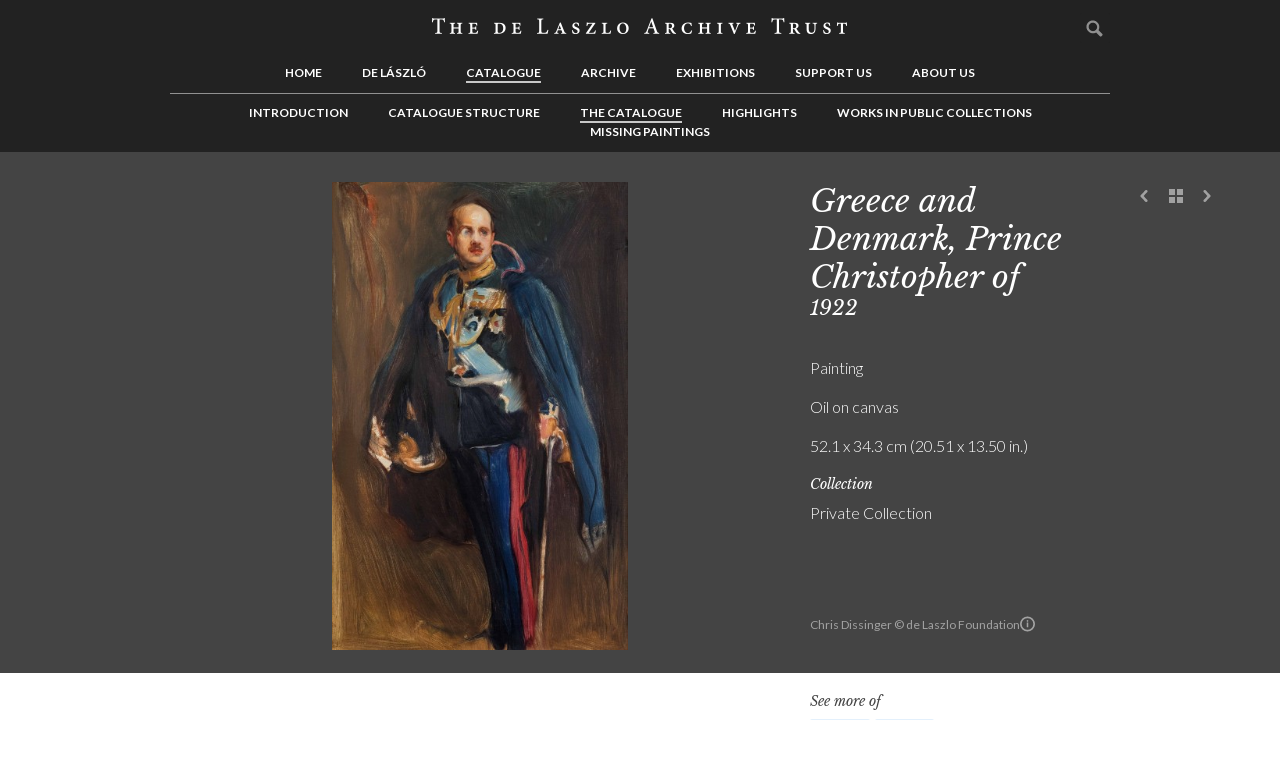

--- FILE ---
content_type: text/html; charset=UTF-8
request_url: https://delaszlocatalogueraisonne.com/catalogue/the-catalogue/greece-and-denmark-prince-christopher-of-7806/search/gender:m-male
body_size: 6722
content:
<!DOCTYPE html>
<html lang="en">
	<head>
		<meta charset="utf-8" />
		<meta http-equiv="X-UA-Compatible" content="IE=edge" />
									<title>Catalogue | The Catalogue | Greece and Denmark, Prince Christopher of  | The de Laszlo Archive Trust</title>
		<meta name="author" content="The de Laszlo Archive Trust" />
		<meta name="description" content="The de Laszlo Archive Trust" />
		<meta name="keywords" content="Keyword 1, Keyword 2, Keyword 3" />
		<meta name="viewport" content="width=320, initial-scale=1.0, maximum-scale=1.0, user-scalable=no" />

		<link rel="stylesheet" type="text/css" href="https://delaszlocatalogueraisonne.com/skins/dlat/css/slick.min.css"/>
		<link rel="stylesheet" href="https://delaszlocatalogueraisonne.com/skins/default/css/normalise.min.css" media="screen" />
		<link rel="stylesheet" href="https://delaszlocatalogueraisonne.com/skins/dlat/css/base.min.css" media="screen" />

		<link rel="stylesheet" href="https://delaszlocatalogueraisonne.com/css" media="screen" />

		<!--[if lte IE 8 ]>
			<link rel="stylesheet" href="https://delaszlocatalogueraisonne.com/skins/dlat/css/old_ie.min.css" media="screen" />
		<![endif]-->

		<link rel="stylesheet" href="https://delaszlocatalogueraisonne.com/skins/dlat/css/print.min.css" media="print" />

					<link rel="shortcut icon" href="https://delaszlocatalogueraisonne.com/skins/dlat/img/favicon.ico" type="image/x-icon" />
			<link rel="apple-touch-icon-precomposed" sizes="114x114" href="https://delaszlocatalogueraisonne.com/skins/dlat/img/favicon_114x114.png" >
			<link rel="apple-touch-icon-precomposed" sizes="72x72" href="https://delaszlocatalogueraisonne.com/skins/dlat/img/favicon_72x72.png" />
			<link rel="apple-touch-icon-precomposed" href="https://delaszlocatalogueraisonne.com/skins/dlat/img/favicon_57x57.png" />
		
		<script src='https://www.google.com/recaptcha/api.js?render=6Ld8VvsrAAAAAPqOBtztvn0VJSppR7M8B4kuO1im'></script>

		<noscript>
			<style>
				#carousel li,.masonry .item,.twin{opacity:1}.drop-down ul,.js-hidden,.open-close .trigger+*{display:block}
			</style>
		</noscript>

		<!--[if lt IE 9]>
			<script src="https://delaszlocatalogueraisonne.com/skins/default/js/html5shiv.min.js"></script>
		<![endif]-->
	</head>
	<body>
		<map id="skip-nav" name="skip-nav" title="" hidden>
			<p>
				[<a title="Skip to content" href="#content-body">Skip to content</a>] 
									[<a title="Skip to main navigation" href="#main-nav">Skip to main navigation</a>] 
													[<a title="Skip to secondary content" href="#secondary-nav">Skip to secondary content</a>] 
													[<a title="Skip to quick links" href="#footer-nav">Skip to quick links</a>] 
								[<a title="Go to accessibility information" href="https://delaszlocatalogueraisonne.com/footer/accessibility" accesskey="A">Go to accessibility information</a>]
			</p>
		</map>
					<header id="page-header">
				<div class="wrapper">
					<div class="gutter">
						<!-- dlat/php/views/common/v_museum_logo -->
	<div id="logo">
		<a href="https://delaszlocatalogueraisonne.com/" title="The de Laszlo Archive Trust">
			<span class="label-none">to go home page</span>
			<img src="https://delaszlocatalogueraisonne.com/skins/dlat/img/dlat-logo.png" alt="Museum logo" />
		</a>
	</div>
<!-- END: dlat/php/views/common/v_museum_logo --><!-- skins/dlat/php/views/navigation/v_main_navigation -->
<nav id="main-nav" class="drop-down" role="navigation">
	<a class="menu trigger" title="Menu">Menu</a>
	<ul class="target">
																<li>
					<a href="https://delaszlocatalogueraisonne.com/home" title="Home" accesskey="0">
						Home					</a>
				</li>
															<li>
					<a href="https://delaszlocatalogueraisonne.com/de-laszlo" title="de L&aacute;szl&oacute;" accesskey="1">
						de László					</a>
				</li>
															<li class="active">
					<a href="https://delaszlocatalogueraisonne.com/catalogue" title="Catalogue" accesskey="2">
						Catalogue					</a>
				</li>
															<li>
					<a href="https://delaszlocatalogueraisonne.com/archive" title="Archive" accesskey="3">
						Archive					</a>
				</li>
															<li>
					<a href="https://delaszlocatalogueraisonne.com/exhibitions" title="Exhibitions" accesskey="4">
						Exhibitions					</a>
				</li>
															<li>
					<a href="https://delaszlocatalogueraisonne.com/support-us" title="Support us" accesskey="5">
						Support us					</a>
				</li>
															<li>
					<a href="https://delaszlocatalogueraisonne.com/about-us" title="About us" accesskey="6">
						About us					</a>
				</li>
															<li>
			<div id="user-admin">
													<form method="post" action="https://delaszlocatalogueraisonne.com/search/search" role="form" novalidate>
						<fieldset>
							<legend hidden>Global search</legend>
							<label for="global_search">
								<span class="label-none">Search</span>
								<input id="global_search" name="keywords" type="search" placeholder="Search" />
								<input type="submit" value="Search" />
							</label>
						</fieldset>
					</form>
							</div>
		</li>
	</ul>
</nav>
<!-- END: skins/dlat/php/views/navigation/v_main_navigation --><!-- skins/dlat/php/views/navigation/v_navigation_open -->
<nav id="secondary-nav" role="navigation">
	<ul>
<!-- END: skins/dlat/php/views/navigation/v_navigation_open --><!-- skins/dlat/php/views/navigation/v_menu_item -->
<li>
	<a href="https://delaszlocatalogueraisonne.com/catalogue/introduction-7" title="Introduction">
		Introduction	</a>
	</li>
<!-- END: skins/dlat/php/views/navigation/v_menu_item --><!-- skins/dlat/php/views/navigation/v_menu_item -->
<li>
	<a href="https://delaszlocatalogueraisonne.com/catalogue/catalogue-structure" title="Catalogue Structure">
		Catalogue Structure	</a>
	</li>
<!-- END: skins/dlat/php/views/navigation/v_menu_item --><!-- skins/dlat/php/views/navigation/v_menu_item -->
<li class="active focus" class="focus">
	<a href="https://delaszlocatalogueraisonne.com/catalogue/the-catalogue" title="The Catalogue">
		The Catalogue	</a>
	</li>
<!-- END: skins/dlat/php/views/navigation/v_menu_item --><!-- skins/dlat/php/views/navigation/v_menu_item -->
<li>
	<a href="https://delaszlocatalogueraisonne.com/catalogue/highlights" title="Highlights">
		Highlights	</a>
	</li>
<!-- END: skins/dlat/php/views/navigation/v_menu_item --><!-- skins/dlat/php/views/navigation/v_menu_item -->
<li>
	<a href="https://delaszlocatalogueraisonne.com/catalogue/works-in-public-collections" title="Works in Public Collections">
		Works in Public Collections	</a>
	</li>
<!-- END: skins/dlat/php/views/navigation/v_menu_item --><!-- skins/dlat/php/views/navigation/v_menu_item -->
<li>
	<a href="https://delaszlocatalogueraisonne.com/catalogue/missing-paintings" title="Missing Paintings">
		Missing Paintings	</a>
	</li>
<!-- END: skins/dlat/php/views/navigation/v_menu_item --><!-- skins/dlat/php/views/navigation/v_navigation_close -->
	</ul>
</nav>
<!-- END: skins/dlat/php/views/navigation/v_navigation_close -->					</div>
				</div>
			</header>
				<main id="wrapper" class="wrapper clear">
	  					<article id="content" role="article">
													<div id="hero">
						<!-- skins/dlat/php/views/object/v_banner --> <div id="figure">
	<div class="wrapper clear">
					<div class="pagination" role="toolbar">
				<div class="gutter">
					<ul>
						<li>
							<a class="icon-prev" href="https://delaszlocatalogueraisonne.com/catalogue/the-catalogue/greece-and-denmark-prince-christopher-of-7802/search/gender:m-male" title="Previous">Previous</a>
						</li>
						<li>
							<a class="icon-back" href="https://delaszlocatalogueraisonne.com/catalogue/the-catalogue/search/gender:m-male" title="See list">See list</a>
						</li>
						<li>
							<a class="icon-next" href="https://delaszlocatalogueraisonne.com/catalogue/the-catalogue/greece-and-denmark-prince-christopher-of-7804/search/gender:m-male" title="Next">Next</a>
						</li>
					</ul>
				</div>
			</div>
				<div class="col-8 img">
			<div class="gutter">
														<a class="lightbox" data-lightbox-src="https://s3.eu-west-1.wasabisys.com/delaszlo/media/live/w1000h1000/displayed/greece-and-denmark-7806-2.jpg" data-media="" data-href="https://delaszlocatalogueraisonne.com/lightbox" title="EnlargeGreece and Denmark, Prince Christopher of " data-group="gallery" data-desc="&lt;h3&gt;Greece and Denmark, Prince Christopher of &nbsp;&lt;em&gt;1922&lt;/em&gt;&lt;/h3&gt;&lt;small&gt;Chris Dissinger&amp;nbsp;&amp;copy; de Laszlo Foundation&lt;/small&gt;">
						<span class="label-none label-full">Greece and Denmark, Prince Christopher of </span>
						<img src="https://s3.eu-west-1.wasabisys.com/delaszlo/media/live/w620h600/displayed/greece-and-denmark-7806-2.jpg" alt="" class="events-prevent"/>
											</a>
					<!--  -->
							</div>
		</div>
		<div class="col-4 body">
			<div class="gutter">
									<small>Chris Dissinger &copy; de Laszlo Foundation					
					<a href="https://delaszlocatalogueraisonne.com/about-us/contact-us" target="_blank" class="contact-us-link" title="For licensing enquiries, please contact us">
                        <svg width="18" height="18" viewBox="0 0 18 18" fill="none" xmlns="http://www.w3.org/2000/svg"><circle cx="9" cy="9" r="8" stroke="#A2A2A2" stroke-width="2"></circle><path d="M8.10494 12.9991H9.90494V7.16711H8.10494V12.9991ZM7.96094 5.33111C7.96094 5.90711 8.42894 6.37511 9.00494 6.37511C9.58094 6.37511 10.0489 5.90711 10.0489 5.33111C10.0489 4.75511 9.58094 4.28711 9.00494 4.28711C8.42894 4.28711 7.96094 4.75511 7.96094 5.33111Z" fill="#A2A2A2"></path></svg>
                    </a>
					</small>
				
				<div class="hgroup">
					<!-- ID 7806 -->
											<h1>Greece and Denmark, Prince Christopher of </h1>
																<h2>1922</h2>
					
											<br><br>
						<dl>
																																	<dd class="exhibit-collection">Painting</dd>
																																									<dd class="exhibit-collection">Oil on canvas</dd>
																																									<dd class="exhibit-collection">52.1 x 34.3 cm (20.51 x 13.50 in.)</dd>
																																																									<dt>Collection</dt>
																		<dd class="exhibit-collection">Private Collection</dd>
																																																			</dl>
					
									</div>
			</div>
		</div>
	</div>
</div>

<div id="modal-grid" class="object-pages-grid">
	<!--[if IE]><section class="ie"><![endif]-->
	<!--[if !IE]><!--><section><!--<![endif]-->
		<!-- 	<table class="col-12 wrapper">
			<tr>
				<td> -->
			<div class="hgroup col-12 wrapper">
				<!-- <h2>81 Letters</h2> -->
				<button class="close" type="button" title="Close">Close</button>
			</div>

			<div class="modal-scroll">
				<div class="col-12 wrapper">
					<ul>
						<!-- 							<li class="col-2_4">
								<div class="gutter">
									<div class="img locked">
										<div class="img__wrapper">
											<img src="https://s3.eu-west-1.wasabisys.com/delaszlo/media/live/w1000h1000/displayed/greece-and-denmark-7806-2.jpg" alt=""/>
										</div>
										<p>Greece and Denmark, Prince Christopher of </p>	
										<a class="lightbox" href="https://s3.eu-west-1.wasabisys.com/delaszlo/media/live/w1000h1000/displayed/greece-and-denmark-7806-2.jpg" data-href="https://delaszlocatalogueraisonne.com/lightbox" title="Enlarge Greece and Denmark, Prince Christopher of " data-group="gallery" data-desc="&lt;h3&gt;1922&lt;/h3&gt;&lt;small&gt;Chris Dissinger&amp;nbsp;&amp;copy; de Laszlo Foundation&lt;/small&gt;">
										</a>
									</div>
									<div class="body locked">
										<a href="#"><h3></h3></a>
									</div>
								</div>
							</li>
						 -->

											</ul>
				</div>
			</div>
		
		<!--
	 			</td>
			</tr>
		</table> -->
	</section>
</div>
<style>
	#figure .body small .contact-us-link,
	#figure .body small {
       display: flex;
	   align-items: center;
	   gap: 5px;
   }
   #figure .body small .contact-us-link > svg {
       width: 15px;
   }
   #figure .body small .contact-us-link * {
       transition: fill 0.2s ease-in-out, stroke 0.2s ease-in-out;
   }
   #figure .body small .contact-us-link:hover circle {
       stroke: #fff;
   }
   #figure .body small .contact-us-link:hover path {
       fill: #fff;
   }
</style>
<!-- END: skins/dlat/php/views/object/v_banner -->					</div>
								<div id="main" class="wrapper clear" role="main">
																<div id="content-body" class="col-8">
							<!-- skins/dlat/php/views/object/v_main_content -->
<div class="gutter">
	<div class="rich-text">
									<iframe id="gdocs" src="https://docs.google.com/document/d/1E1ks26manGAWF5qq_cVSIx3dGx5vUX94C1xAon3pOJ8/pub?embedded=true"></iframe>
						</div>
</div>
<!-- END: skins/dlat/php/views/object/v_main_content -->						</div>
																<aside id="content-complementary" class="col-4" role="complementary">
							<div class="gutter">
								<!-- skin/dlat/php/views/common/v_docs -->
<!-- END: skin/dlat/php/views/common/v_docs --><!-- skins/dlat/php/views/object/v_tags -->
<div class="gutter">
	<div class="tags section">
		<h5>See more of</h5>
		<ul>
																			<li>
						<a href="https://delaszlocatalogueraisonne.com/catalogue/the-catalogue/search/type:painting" data-href="https://delaszlocatalogueraisonne.com/login" title="Read more">Painting</a>
					</li>
																<li>
						<a href="https://delaszlocatalogueraisonne.com/catalogue/the-catalogue/search/gender:m-male" data-href="https://delaszlocatalogueraisonne.com/login" title="Read more">M (male)</a>
					</li>
									</ul>
	</div>
</div>
<!-- END: skins/dlat/php/views/object/v_tags --><!-- skins/dlat/php/views/base/v_image_gallery -->
<div class="gallery">
			<h5>Related images</h5>
				<ul>
											<li>
					<a class="lightbox" href="https://s3.eu-west-1.wasabisys.com/delaszlo/media/live/w1000h1000/displayed/greece-and-denmark-7806.jpg" data-href="https://delaszlocatalogueraisonne.com/lightbox" data-media="" title="EnlargeGreece and Denmark, Prince Christopher of 7806" data-group="gallery" data-desc="&lt;h3&gt;Greece and Denmark, Prince Christopher of 7806&lt;/h3&gt;&lt;small&gt;Chris Dissinger&amp;nbsp;&amp;copy; de Laszlo Foundation&lt;/small&gt;">
						<span class="label-none">Greece and Denmark, Prince Christopher of 7806</span>
						<img src="https://s3.eu-west-1.wasabisys.com/delaszlo/media/live/w300h145/displayed/greece-and-denmark-7806.jpg" alt="" />
											</a>
				</li>
				
				<!--  -->

											<li>
					<a class="lightbox" href="https://s3.eu-west-1.wasabisys.com/delaszlo/media/live/w1000h1000/displayed/sitters-book-vol-2-059-p-29r.jpg" data-href="https://delaszlocatalogueraisonne.com/lightbox" data-media="" title="EnlargeSitters&#039; Book Volume 2" data-group="gallery" data-desc="&lt;h3&gt;Sitters' Book Volume 2&lt;/h3&gt;&lt;small&gt;de Laszlo Archive&amp;nbsp;&amp;copy; de Laszlo Foundation&lt;/small&gt;">
						<span class="label-none">Sitters&#039; Book Volume 2</span>
						<img src="https://s3.eu-west-1.wasabisys.com/delaszlo/media/live/w300h145/displayed/sitters-book-vol-2-059-p-29r.jpg" alt="" />
											</a>
				</li>
				
				<!--  -->

					</ul>
	</div>
<!-- END: skins/dlat/php/views/base/v_image_gallery -->

							</div>
						</aside>
									</div>
			</article>
							<div id="page-complementary" class="wrapper">
					<div class="gutter">
						<!-- skins/dlat/php/views/object/v_related_works -->
<section>
	<div class="modules wrapper">
		<h1>
			<span>Related works</span>
		</h1>
		<div id="carousel" class="carousel">
			<div class="slider slider-for">
			</div>
			<div class="slider slider-nav">
									<div class="twin">
						<div class="gutter">
							<div class="img">
								<a  href="https://delaszlocatalogueraisonne.com/catalogue/the-catalogue/greece-and-denmark-prince-christopher-of-7804/search/gender:m-male" data-href="https://delaszlocatalogueraisonne.com/login" title="Read more">
									<span class="label-none">Greece and Denmark, Prince Christopher of / 7804</span>
																			<img src="https://s3.eu-west-1.wasabisys.com/delaszlo/media/live/w220h300/displayed/greece-7804-2.jpg" alt="" width="220" height="300" />
																	</a>
							</div>
							<div class="body">
								<h3>
									Greece and Denmark, Prince Christopher of / 7804								</h3>
																	<time datatime="2026-01-24T19:22:00GMT">1922</time>
															</div>
						</div>
					</div>
									<div class="twin">
						<div class="gutter">
							<div class="img">
								<a  href="https://delaszlocatalogueraisonne.com/catalogue/the-catalogue/greece-and-denmark-prince-christopher-of-11740/search/gender:m-male" data-href="https://delaszlocatalogueraisonne.com/login" title="Read more">
									<span class="label-none">Greece and Denmark, Prince Christopher of / 11740</span>
																			<img src="https://s3.eu-west-1.wasabisys.com/delaszlo/media/live/w220h300/displayed/greece-recto-11740-1.jpg" alt="" width="220" height="300" />
																	</a>
							</div>
							<div class="body">
								<h3>
									Greece and Denmark, Prince Christopher of / 11740								</h3>
																	<time datatime="2026-01-24T19:22:00GMT">1922</time>
															</div>
						</div>
					</div>
									<div class="twin">
						<div class="gutter">
							<div class="img">
								<a  href="https://delaszlocatalogueraisonne.com/catalogue/the-catalogue/greece-and-denmark-prince-christopher-of-7802/search/gender:m-male" data-href="https://delaszlocatalogueraisonne.com/login" title="Read more">
									<span class="label-none">Greece and Denmark, Prince Christopher of  / 7802</span>
																			<img src="https://s3.eu-west-1.wasabisys.com/delaszlo/media/live/w220h300/displayed/greece-and-denmark-7802-no-frame.jpg" alt="" width="220" height="300" />
																	</a>
							</div>
							<div class="body">
								<h3>
									Greece and Denmark, Prince Christopher of  / 7802								</h3>
																	<time datatime="2026-01-24T19:19:00GMT">1922</time>
															</div>
						</div>
					</div>
									<div class="twin">
						<div class="gutter">
							<div class="img">
								<a  href="https://delaszlocatalogueraisonne.com/catalogue/the-catalogue/greece-and-denmark-princess-anastasia-of-nee-may-stewart-other-married-names-mrs-george-e-worthington-and-mrs-william-b-leeds-wife-of-prince-christopher-6021/search/gender:m-male" data-href="https://delaszlocatalogueraisonne.com/login" title="Read more">
									<span class="label-none">Greece and Denmark, Princess Anastasia of, née May Stewart; other married names Mrs George E. Worthington and Mrs William B. Leeds; wife of Prince Christopher / 6021</span>
																			<img src="https://s3.eu-west-1.wasabisys.com/delaszlo/media/live/w220h300/displayed/greece-and-denmark-6021-1-1.jpg" alt="" width="220" height="300" />
																	</a>
							</div>
							<div class="body">
								<h3>
									Greece and Denmark, Princess Anastasia of, née May Stewart; other married names Mrs George E. Worthington and Mrs William B. Leeds; wife of Prince Christopher / 6021								</h3>
																	<time datatime="2026-01-24T19:15:00GMT">1922</time>
															</div>
						</div>
					</div>
									<div class="twin">
						<div class="gutter">
							<div class="img">
								<a  href="https://delaszlocatalogueraisonne.com/catalogue/the-catalogue/greece-constantine-i-of-king-of-the-hellenes-7801/search/gender:m-male" data-href="https://delaszlocatalogueraisonne.com/login" title="Read more">
									<span class="label-none">Greece, Constantine I of, King of the Hellenes / 7801</span>
																			<img src="https://s3.eu-west-1.wasabisys.com/delaszlo/media/live/w220h300/displayed/greece-7801-2.jpg" alt="" width="220" height="300" />
																	</a>
							</div>
							<div class="body">
								<h3>
									Greece, Constantine I of, King of the Hellenes / 7801								</h3>
																	<time datatime="2026-01-24T19:14:00GMT">1922</time>
															</div>
						</div>
					</div>
							</div>
		</div>
	</div>
</section>
<!-- END: skins/dlat/php/views/object/v_related_works -->					</div>
				</div>
					</main>
					<footer id="page-footer" role="contentinfo">
				<!-- skins/dlat/php/views/common/v_footer -->
<div class="wrapper clear">
	<div class="gutter">
		<div class="col-12">
							<div class="col-3">
					<div class="gutter">
						<h5>The de Laszlo Archive Trust</h5>
													<div class="body">
								<p>
									5 Albany Courtyard, Piccadilly<br />
London, W1J OHF																										</p>
							</div>
																			<div class="body">
								<p>
									© 2016-2026. All rights reserved.								</p>
							</div>
											</div>
				</div>
						<div class="col-3">
				<div class="gutter" >
					<h6>Languages</h6>
					<form method="post" action="https://delaszlocatalogueraisonne.com/catalogue/the-catalogue/greece-and-denmark-prince-christopher-of-7806/search/gender:m-male" style="display:none">
						<fieldset>
							<label>
								<span class="select">
									<select class="autosubmit" name="">
										<option>English</option>
										<option>Hungarian</option>
										<option>Dutch</option>
										<option>German</option>
										<option>Spanish</option>
										<option>Italian</option>
										<option>Croatian</option>
									</select>
								</span>
							</label>
							<input class="js-hidden" type="submit" value="Submit" />
						</fieldset>
					</form>
											<ul>
																<li class="col-6">
										<a href="https://delaszlocatalogueraisonne.com/footer/welcome" title="">Welcome</a>
									</li>
																<li class="col-6">
										<a href="https://delaszlocatalogueraisonne.com/footer/dvozoljuk" title="">Üdvözöljük</a>
									</li>
																<li class="col-6">
										<a href="https://delaszlocatalogueraisonne.com/footer/bienvenue" title="">Bienvenue</a>
									</li>
																<li class="col-6">
										<a href="https://delaszlocatalogueraisonne.com/footer/willkommen" title="">Willkommen</a>
									</li>
																<li class="col-6">
										<a href="https://delaszlocatalogueraisonne.com/footer/bienvenidos" title="">Bienvenidos</a>
									</li>
																<li class="col-6">
										<a href="https://delaszlocatalogueraisonne.com/footer/benvenuti" title="">Benvenuti</a>
									</li>
																<li class="col-6">
										<a href="https://delaszlocatalogueraisonne.com/footer/dobrodoli" title="">Dobrodošli</a>
									</li>
													</ul>
									</div>
			</div>
							<nav id="footer-nav" class="col-3">
					<div class="gutter">
						<h6>Links</h6>
						<ul>
																<li><a href="https://delaszlocatalogueraisonne.com/about-us/contact-us" title="Contact Us">Contact Us</a></li>
																<li><a href="https://delaszlocatalogueraisonne.com/footer/terms-conditions" title="Terms & Conditions">Terms & Conditions</a></li>
																<li><a href="https://delaszlocatalogueraisonne.com/footer/accessibility" title="Accessibility">Accessibility</a></li>
																<li><a href="https://delaszlocatalogueraisonne.com/footer/web-credits" title="Web Credits">Web Credits</a></li>
																<li><a href="https://delaszlocatalogueraisonne.com/footer/cookies" title="Cookies">Cookies</a></li>
																<li><a href="https://delaszlocatalogueraisonne.com/footer/privacy-policy" title="Privacy Policy">Privacy Policy</a></li>
													</ul>
					</div>
				</nav>
						<div class="col-3">
				<div class="gutter">
											<div class="social">
							<ul>
																	<li class="social-facebook">
										<a class="ext-hlink" href="https://www.facebook.com/pages/Philip-de-L%C3%A1szl
%C3%B3/119723951407301" title="Join us on Facebook"></a>
									</li>
																									<li class="social-icon">
										<a class="ext-hlink" href="https://twitter.com/KatFieldFA" title="Follow us on Twitter">
											<svg width="24" height="24" viewBox="0 0 24 24" fill="#FFFFFF" aria-hidden="true" class="r-18jsvk2 r-4qtqp9 r-yyyyoo r-16y2uox r-8kz0gk r-dnmrzs r-bnwqim r-1plcrui r-lrvibr r-lrsllp"><g><path d="M18.244 2.25h3.308l-7.227 8.26 8.502 11.24H16.17l-5.214-6.817L4.99 21.75H1.68l7.73-8.835L1.254 2.25H8.08l4.713 6.231zm-1.161 17.52h1.833L7.084 4.126H5.117z"></path></g></svg>
										</a>
									</li>
																									<li class="social-icon">
										<a class="ext-hlink" href="https://www.instagram.com/the_de_laszlo_archive_trust" title="">
											<svg width="23" height="23" viewBox="0 0 23 23" fill="none" xmlns="http://www.w3.org/2000/svg">
												<path fill-rule="evenodd" clip-rule="evenodd" d="M21.6407 3.83674C21.9142 4.54 22.1051 5.3516 22.1571 6.53212C22.2092 7.71705 22.2136 8.09462 22.2136 11.1111C22.2136 14.1276 22.2005 14.5052 22.1485 15.6901C22.0964 16.8706 21.9053 17.678 21.632 18.3855C21.0548 19.8785 19.8742 21.059 18.3811 21.6363C17.678 21.9098 16.8664 22.1007 15.6859 22.1527C14.5009 22.2049 14.1234 22.2178 11.1069 22.2178C8.09038 22.2178 7.71264 22.2049 6.52788 22.1527C5.34719 22.1007 4.54 21.9098 3.8325 21.6363C3.09465 21.3586 2.42191 20.9201 1.86632 20.3559C1.30208 19.8003 0.863817 19.132 0.581699 18.3855C0.308228 17.6822 0.117154 16.8706 0.0651042 15.6901C0.0130547 14.5052 0 14.1276 0 11.1111C0 8.09462 0.0130547 7.71705 0.0695122 6.52771C0.121562 5.34719 0.312466 4.54 0.585938 3.8325C0.863817 3.09465 1.30208 2.42191 1.86632 1.86632C2.42191 1.29768 3.09024 0.863647 3.83691 0.581529C4.54 0.308228 5.3516 0.117154 6.53212 0.0651042C7.71705 0.0130547 8.09462 0 11.1111 0C14.1276 0 14.5052 0.0130547 15.6945 0.0695122C16.875 0.121562 17.6824 0.312466 18.3897 0.585938C19.1276 0.863647 19.8003 1.30208 20.3559 1.86632C20.9245 2.42191 21.3586 3.09024 21.6407 3.83674ZM19.7744 17.6648C19.9263 17.2741 20.1086 16.6882 20.1564 15.6031C20.2084 14.4313 20.2215 14.084 20.2215 11.1196C20.2215 8.15515 20.2084 7.80369 20.1564 6.63182C20.1086 5.55098 19.9263 4.96081 19.7744 4.57018C19.5964 4.08835 19.3143 3.65432 18.9454 3.29404C18.5895 2.92512 18.1511 2.643 17.6694 2.46515C17.2788 2.31324 16.6928 2.13098 15.6078 2.08317C14.4401 2.03112 14.0887 2.01807 11.1198 2.01807C8.15553 2.01807 7.8039 2.03112 6.63203 2.08317C5.55136 2.13098 4.96102 2.31324 4.57039 2.46515C4.08856 2.643 3.65453 2.92512 3.29442 3.29404C2.92109 3.65008 2.63897 4.08835 2.46095 4.57018C2.30904 4.96081 2.12678 5.54675 2.07914 6.63182C2.02692 7.79928 2.01404 8.15515 2.01404 11.1196C2.01404 14.084 2.02692 14.4357 2.07914 15.6075C2.12678 16.6882 2.30904 17.2786 2.46095 17.6692C2.63897 18.1508 2.92109 18.5849 3.29001 18.9452C3.64588 19.3141 4.08432 19.5962 4.56599 19.7742C4.95661 19.9261 5.54255 20.1084 6.62762 20.156C7.79525 20.2082 8.15112 20.2211 11.1156 20.2211C14.08 20.2211 14.4315 20.2082 15.6033 20.156C16.6842 20.1084 17.2744 19.9261 17.665 19.7742C18.6329 19.4009 19.4011 18.6327 19.7744 17.6648ZM5.40369 11.1113C5.40369 7.96016 7.96021 5.40381 11.1112 5.40381C14.2623 5.40381 16.8186 7.96016 16.8186 11.1113C16.8186 14.2624 14.2623 16.8187 11.1112 16.8187C7.96021 16.8187 5.40369 14.2624 5.40369 11.1113ZM11.1111 7.40869C9.06693 7.40869 7.40881 9.06664 7.40881 11.111C7.40881 13.1553 9.06693 14.8133 11.1111 14.8133C13.1554 14.8133 14.8134 13.1553 14.8134 11.111C14.8134 9.06664 13.1554 7.40869 11.1111 7.40869ZM15.7118 5.17813C15.7118 5.91395 16.3084 6.51057 17.0442 6.51057C17.7802 6.51057 18.3768 5.91395 18.3768 5.17813C18.3768 4.44215 17.7802 3.8457 17.0442 3.8457C16.3084 3.8457 15.7118 4.44215 15.7118 5.17813Z" fill="#FFFFFF"></path>
											</svg>
										</a>
									</li>
															</ul>
						</div>
										<img src="https://delaszlocatalogueraisonne.com/skins/dlat/img/dlat-signature.png" alt="" />
				</div>
			</div>
		</div>
	</div>
</div>

<!-- Google tag (gtag.js) -->
<script async src="https://www.googletagmanager.com/gtag/js?id=G-8RCWB4FN6T"></script>
<script>
  window.dataLayer = window.dataLayer || [];
  function gtag(){dataLayer.push(arguments);}
  gtag('js', new Date());

  gtag('config', 'G-8RCWB4FN6T');
</script>

<!-- END: skins/dlat/php/views/common/v_footer -->
			</footer>
				<script src="https://delaszlocatalogueraisonne.com/skins/dlat/js/lib/jquery.min.js"></script>
		<script src="https://delaszlocatalogueraisonne.com/skins/dlat/js/lib/jquery.mobile.min.js"></script>
		<script>
			var KT = {
			    config: {
			        base_url: "https://delaszlocatalogueraisonne.com/",
			        skin: "default",
			        is_mobile: ""
			    }
			};
		</script>
		<script src="https://delaszlocatalogueraisonne.com/skins/dlat/js/plugin/slick.min.js"></script>
		<script src="https://delaszlocatalogueraisonne.com/skins/dlat/js/script.min.js"></script>
	</body>
</html>

--- FILE ---
content_type: text/html; charset=utf-8
request_url: https://docs.google.com/document/d/1E1ks26manGAWF5qq_cVSIx3dGx5vUX94C1xAon3pOJ8/pub?embedded=true
body_size: 46934
content:
<!DOCTYPE html><head><script nonce="Ch_xgBuEkuCXXFpus9HDwA">window['ppConfig'] = {productName: '26981ed0d57bbad37e728ff58134270c', deleteIsEnforced:  false , sealIsEnforced:  false , heartbeatRate:  0.5 , periodicReportingRateMillis:  60000.0 , disableAllReporting:  false };(function(){'use strict';function k(a){var b=0;return function(){return b<a.length?{done:!1,value:a[b++]}:{done:!0}}}function l(a){var b=typeof Symbol!="undefined"&&Symbol.iterator&&a[Symbol.iterator];if(b)return b.call(a);if(typeof a.length=="number")return{next:k(a)};throw Error(String(a)+" is not an iterable or ArrayLike");}var m=typeof Object.defineProperties=="function"?Object.defineProperty:function(a,b,c){if(a==Array.prototype||a==Object.prototype)return a;a[b]=c.value;return a};
function n(a){a=["object"==typeof globalThis&&globalThis,a,"object"==typeof window&&window,"object"==typeof self&&self,"object"==typeof global&&global];for(var b=0;b<a.length;++b){var c=a[b];if(c&&c.Math==Math)return c}throw Error("Cannot find global object");}var p=n(this);function q(a,b){if(b)a:{var c=p;a=a.split(".");for(var d=0;d<a.length-1;d++){var e=a[d];if(!(e in c))break a;c=c[e]}a=a[a.length-1];d=c[a];b=b(d);b!=d&&b!=null&&m(c,a,{configurable:!0,writable:!0,value:b})}}
q("Object.is",function(a){return a?a:function(b,c){return b===c?b!==0||1/b===1/c:b!==b&&c!==c}});q("Array.prototype.includes",function(a){return a?a:function(b,c){var d=this;d instanceof String&&(d=String(d));var e=d.length;c=c||0;for(c<0&&(c=Math.max(c+e,0));c<e;c++){var f=d[c];if(f===b||Object.is(f,b))return!0}return!1}});
q("String.prototype.includes",function(a){return a?a:function(b,c){if(this==null)throw new TypeError("The 'this' value for String.prototype.includes must not be null or undefined");if(b instanceof RegExp)throw new TypeError("First argument to String.prototype.includes must not be a regular expression");return this.indexOf(b,c||0)!==-1}});function r(a,b,c){a("https://csp.withgoogle.com/csp/proto/"+encodeURIComponent(b),JSON.stringify(c))}function t(){var a;if((a=window.ppConfig)==null?0:a.disableAllReporting)return function(){};var b,c,d,e;return(e=(b=window)==null?void 0:(c=b.navigator)==null?void 0:(d=c.sendBeacon)==null?void 0:d.bind(navigator))!=null?e:u}function u(a,b){var c=new XMLHttpRequest;c.open("POST",a);c.send(b)}
function v(){var a=(w=Object.prototype)==null?void 0:w.__lookupGetter__("__proto__"),b=x,c=y;return function(){var d=a.call(this),e,f,g,h;r(c,b,{type:"ACCESS_GET",origin:(f=window.location.origin)!=null?f:"unknown",report:{className:(g=d==null?void 0:(e=d.constructor)==null?void 0:e.name)!=null?g:"unknown",stackTrace:(h=Error().stack)!=null?h:"unknown"}});return d}}
function z(){var a=(A=Object.prototype)==null?void 0:A.__lookupSetter__("__proto__"),b=x,c=y;return function(d){d=a.call(this,d);var e,f,g,h;r(c,b,{type:"ACCESS_SET",origin:(f=window.location.origin)!=null?f:"unknown",report:{className:(g=d==null?void 0:(e=d.constructor)==null?void 0:e.name)!=null?g:"unknown",stackTrace:(h=Error().stack)!=null?h:"unknown"}});return d}}function B(a,b){C(a.productName,b);setInterval(function(){C(a.productName,b)},a.periodicReportingRateMillis)}
var D="constructor __defineGetter__ __defineSetter__ hasOwnProperty __lookupGetter__ __lookupSetter__ isPrototypeOf propertyIsEnumerable toString valueOf __proto__ toLocaleString x_ngfn_x".split(" "),E=D.concat,F=navigator.userAgent.match(/Firefox\/([0-9]+)\./),G=(!F||F.length<2?0:Number(F[1])<75)?["toSource"]:[],H;if(G instanceof Array)H=G;else{for(var I=l(G),J,K=[];!(J=I.next()).done;)K.push(J.value);H=K}var L=E.call(D,H),M=[];
function C(a,b){for(var c=[],d=l(Object.getOwnPropertyNames(Object.prototype)),e=d.next();!e.done;e=d.next())e=e.value,L.includes(e)||M.includes(e)||c.push(e);e=Object.prototype;d=[];for(var f=0;f<c.length;f++){var g=c[f];d[f]={name:g,descriptor:Object.getOwnPropertyDescriptor(Object.prototype,g),type:typeof e[g]}}if(d.length!==0){c=l(d);for(e=c.next();!e.done;e=c.next())M.push(e.value.name);var h;r(b,a,{type:"SEAL",origin:(h=window.location.origin)!=null?h:"unknown",report:{blockers:d}})}};var N=Math.random(),O=t(),P=window.ppConfig;P&&(P.disableAllReporting||P.deleteIsEnforced&&P.sealIsEnforced||N<P.heartbeatRate&&r(O,P.productName,{origin:window.location.origin,type:"HEARTBEAT"}));var y=t(),Q=window.ppConfig;if(Q)if(Q.deleteIsEnforced)delete Object.prototype.__proto__;else if(!Q.disableAllReporting){var x=Q.productName;try{var w,A;Object.defineProperty(Object.prototype,"__proto__",{enumerable:!1,get:v(),set:z()})}catch(a){}}
(function(){var a=t(),b=window.ppConfig;b&&(b.sealIsEnforced?Object.seal(Object.prototype):b.disableAllReporting||(document.readyState!=="loading"?B(b,a):document.addEventListener("DOMContentLoaded",function(){B(b,a)})))})();}).call(this);
</script><script nonce="Ch_xgBuEkuCXXFpus9HDwA">try {if (window === window.top) {const url = new URL(window.location); url.searchParams.delete('embedded'); window.location.href = url;}} catch(e) {}</script></head><style type="text/css">ol{margin:0;padding:0}table td,table th{padding:0}.c0{padding-top:0pt;padding-bottom:0pt;line-height:1.0;orphans:2;widows:2;text-align:justify;height:10pt}.c9{padding-top:0pt;padding-bottom:0pt;line-height:1.0;orphans:2;widows:2;text-align:left;height:10pt}.c1{color:#000000;font-weight:400;text-decoration:none;vertical-align:baseline;font-size:12pt;font-family:"Times New Roman";font-style:normal}.c2{padding-top:0pt;padding-bottom:0pt;line-height:1.0;orphans:2;widows:2;text-align:justify}.c4{color:#000000;text-decoration:none;font-family:"Times New Roman";font-style:normal}.c3{vertical-align:baseline;font-size:12pt;font-weight:700}.c11{background-color:#ffffff;max-width:566.9pt;padding:14.2pt 14.2pt 14.2pt 14.2pt}.c5{font-weight:400;vertical-align:baseline;font-size:10pt}.c10{font-family:"Times New Roman";font-weight:400}.c12{font-style:italic}.c8{vertical-align:baseline}.c13{font-size:11pt}.c6{font-size:12pt}.c7{font-weight:700}.title{padding-top:24pt;color:#000000;font-weight:700;font-size:36pt;padding-bottom:6pt;font-family:"Times New Roman";line-height:1.0;page-break-after:avoid;orphans:2;widows:2;text-align:left}.subtitle{padding-top:18pt;color:#666666;font-size:24pt;padding-bottom:4pt;font-family:"Georgia";line-height:1.0;page-break-after:avoid;font-style:italic;orphans:2;widows:2;text-align:left}li{color:#000000;font-size:10pt;font-family:"Times New Roman"}p{margin:0;color:#000000;font-size:10pt;font-family:"Times New Roman"}h1{padding-top:0pt;color:#000000;font-size:12pt;padding-bottom:0pt;font-family:"Times New Roman";line-height:1.0;page-break-after:avoid;orphans:2;widows:2;text-align:justify}h2{padding-top:18pt;color:#000000;font-weight:700;font-size:18pt;padding-bottom:4pt;font-family:"Times New Roman";line-height:1.0;page-break-after:avoid;orphans:2;widows:2;text-align:left}h3{padding-top:14pt;color:#000000;font-weight:700;font-size:14pt;padding-bottom:4pt;font-family:"Times New Roman";line-height:1.0;page-break-after:avoid;orphans:2;widows:2;text-align:left}h4{padding-top:12pt;color:#000000;font-weight:700;font-size:12pt;padding-bottom:2pt;font-family:"Times New Roman";line-height:1.0;page-break-after:avoid;orphans:2;widows:2;text-align:left}h5{padding-top:11pt;color:#000000;font-weight:700;font-size:11pt;padding-bottom:2pt;font-family:"Times New Roman";line-height:1.0;page-break-after:avoid;orphans:2;widows:2;text-align:left}h6{padding-top:10pt;color:#000000;font-weight:700;font-size:10pt;padding-bottom:2pt;font-family:"Times New Roman";line-height:1.0;page-break-after:avoid;orphans:2;widows:2;text-align:left}</style><div class="c11 doc-content"><p class="c2"><span class="c3 c4">7806</span></p><p class="c0"><span class="c1"></span></p><p class="c2"><span class="c13 c7">Preparatory work</span></p><p class="c2"><span class="c3 c12">Prince Christopher of Greece and Denmark</span><span class="c3"> </span><span class="c8 c6">1922</span></p><p class="c2"><span class="c8 c6">Standing full length slightly to the left, head turned to the right, wearing full military uniform and decorations, including the the blue sash and the Grand Cross of the Order of the Saviour, a sword at his left hand, holding his hat in his right, a monocle to his right eye</span></p><p class="c2"><span class="c8 c6">Oil on canvas, 52.1 x 34.3 cm (20 ½ x 13 </span><span class="c6">½</span><span class="c8 c6"> in.)</span></p><p class="c0"><span class="c1"></span></p><p class="c2"><span class="c8 c6">Sitters’ Book II, </span><span class="c6">f</span><span class="c8 c6">. 29: </span><span class="c12 c8 c6">Christopher / Prince of Greece Cannes 22 March 1922.</span></p><p class="c0"><span class="c1"></span></p><p class="c2"><span class="c8 c6">Private Collection</span></p><p class="c0"><span class="c1"></span></p><p class="c0"><span class="c1"></span></p><p class="c2"><span class="c6">This preparatory oil study was made for the full length portrait [7804], painted in March 1922 at Prince Christopher’s villa in Cannes. Both the present picture and the preparatory drawing [11740] differ from the finished picture only in the detail of the sitter holding his helmet in his right hand. D</span><span class="c10 c8 c6">e László also painted a half length portrait of the </span><span class="c6">Prince</span><span class="c10 c8 c6"> in 1919 [7802]</span><span class="c6"> and two portraits of his first wife Princess Anastasia, née May Stewart [6021], in 1915 when she was married to William B. Leeds, and a full length in 1922 [7801] as a pendant to the full-length portrait of her husband. </span></p><p class="c0"><span class="c1"></span></p><p class="c2"><span class="c8 c6 c10">For biographical notes on the sitter, see [</span><span class="c10 c8 c6">7802</span><span class="c1">].</span></p><p class="c0"><span class="c1"></span></p><p class="c0"><span class="c1"></span></p><p class="c2"><span class="c6 c8">PROVENANCE:</span></p><p class="c2"><span class="c1">William B. Leeds, Jr., stepson of the sitter</span></p><p class="c0"><span class="c1"></span></p><p class="c0"><span class="c1"></span></p><p class="c0"><span class="c1"></span></p><p class="c2"><span class="c6 c7">KF 2017</span></p><div><p class="c9"><span class="c4 c5"></span></p></div></div><script nonce="Ch_xgBuEkuCXXFpus9HDwA">function _F_toggles_initialize(a){(typeof globalThis!=="undefined"?globalThis:typeof self!=="undefined"?self:this)._F_toggles=a||[]}_F_toggles_initialize([]);
var k,aa=typeof Object.create=="function"?Object.create:function(a){function b(){}b.prototype=a;return new b},ba=typeof Object.defineProperties=="function"?Object.defineProperty:function(a,b,c){if(a==Array.prototype||a==Object.prototype)return a;a[b]=c.value;return a};
function ca(a){a=["object"==typeof globalThis&&globalThis,a,"object"==typeof window&&window,"object"==typeof self&&self,"object"==typeof global&&global];for(var b=0;b<a.length;++b){var c=a[b];if(c&&c.Math==Math)return c}throw Error("a");}var da=ca(this);function l(a,b){if(b)a:{var c=da;a=a.split(".");for(var d=0;d<a.length-1;d++){var e=a[d];if(!(e in c))break a;c=c[e]}a=a[a.length-1];d=c[a];b=b(d);b!=d&&b!=null&&ba(c,a,{configurable:!0,writable:!0,value:b})}}var ea;
if(typeof Object.setPrototypeOf=="function")ea=Object.setPrototypeOf;else{var fa;a:{var ha={a:!0},ia={};try{ia.__proto__=ha;fa=ia.a;break a}catch(a){}fa=!1}ea=fa?function(a,b){a.__proto__=b;if(a.__proto__!==b)throw new TypeError("b`"+a);return a}:null}var ja=ea;
function m(a,b){a.prototype=aa(b.prototype);a.prototype.constructor=a;if(ja)ja(a,b);else for(var c in b)if(c!="prototype")if(Object.defineProperties){var d=Object.getOwnPropertyDescriptor(b,c);d&&Object.defineProperty(a,c,d)}else a[c]=b[c];a.o=b.prototype}l("globalThis",function(a){return a||da});
l("Symbol",function(a){function b(f){if(this instanceof b)throw new TypeError("c");return new c(d+(f||"")+"_"+e++,f)}function c(f,g){this.g=f;ba(this,"description",{configurable:!0,writable:!0,value:g})}if(a)return a;c.prototype.toString=function(){return this.g};var d="jscomp_symbol_"+(Math.random()*1E9>>>0)+"_",e=0;return b});l("Symbol.dispose",function(a){return a?a:Symbol("f")});l("Object.is",function(a){return a?a:function(b,c){return b===c?b!==0||1/b===1/c:b!==b&&c!==c}});
l("Array.prototype.includes",function(a){return a?a:function(b,c){var d=this;d instanceof String&&(d=String(d));var e=d.length;c=c||0;for(c<0&&(c=Math.max(c+e,0));c<e;c++){var f=d[c];if(f===b||Object.is(f,b))return!0}return!1}});l("String.prototype.includes",function(a){return a?a:function(b,c){if(this==null)throw new TypeError("d`includes");if(b instanceof RegExp)throw new TypeError("e`includes");return this.indexOf(b,c||0)!==-1}});
l("String.fromCodePoint",function(a){return a?a:function(b){for(var c="",d=0;d<arguments.length;d++){var e=Number(arguments[d]);if(e<0||e>1114111||e!==Math.floor(e))throw new RangeError("g`"+e);e<=65535?c+=String.fromCharCode(e):(e-=65536,c+=String.fromCharCode(e>>>10&1023|55296),c+=String.fromCharCode(e&1023|56320))}return c}});
l("Array.prototype.find",function(a){return a?a:function(b,c){a:{var d=this;d instanceof String&&(d=String(d));for(var e=d.length,f=0;f<e;f++){var g=d[f];if(b.call(c,g,f,d)){b=g;break a}}b=void 0}return b}});/*

 Copyright The Closure Library Authors.
 SPDX-License-Identifier: Apache-2.0
*/
var n=this||self;function ka(a){a:{var b=["WIZ_global_data","oxN3nb"];for(var c=n,d=0;d<b.length;d++)if(c=c[b[d]],c==null){b=null;break a}b=c}a=b&&b[a];return a!=null?a:!1}var la=n._F_toggles||[];function ma(a){var b=typeof a;return b=="object"&&a!=null||b=="function"}function na(a,b){var c=Array.prototype.slice.call(arguments,1);return function(){var d=c.slice();d.push.apply(d,arguments);return a.apply(this,d)}}
function oa(a,b){function c(){}c.prototype=b.prototype;a.o=b.prototype;a.prototype=new c;a.prototype.constructor=a;a.H=function(d,e,f){for(var g=Array(arguments.length-2),h=2;h<arguments.length;h++)g[h-2]=arguments[h];return b.prototype[e].apply(d,g)}};Object.create(null);function q(){}q.prototype.equals=function(a){return pa(this,a)};q.prototype.l=function(){return this.j||(Object.defineProperties(this,{j:{value:qa=qa+1|0,enumerable:!1}}),this.j)};q.prototype.toString=function(){var a=r(t(u(this.constructor)))+"@";var b=(this.l()>>>0).toString(16);return a+r(b)};q.prototype.i=["java.lang.Object",0];function v(){}m(v,q);function w(a,b){a.g=b;ra(b,a)}function x(a){sa(a.g)&&(Error.captureStackTrace?Error.captureStackTrace(y(a.g,sa,ta)):y(a.g,sa,ta).stack=Error().stack)}v.prototype.toString=function(){var a=t(u(this.constructor)),b=this.h;return b==null?a:r(a)+": "+r(b)};function ua(a){if(a!=null){var b=a.v;if(b)return b}a instanceof TypeError?b=va():(b=new z,x(b),w(b,Error(b)));b.h=a==null?"null":a.toString();w(b,a);return b}v.prototype.i=["java.lang.Throwable",0];function wa(){}m(wa,v);wa.prototype.i=["java.lang.Exception",0];function A(){}m(A,wa);A.prototype.i=["java.lang.RuntimeException",0];function xa(){}m(xa,A);xa.prototype.i=["java.lang.IndexOutOfBoundsException",0];function pa(a,b){return Object.is(a,b)||a==null&&b==null};function ya(){}m(ya,A);ya.prototype.i=["java.lang.ClassCastException",0];function z(){}m(z,A);z.prototype.i=["java.lang.JsException",0];function za(){}m(za,z);function va(){var a=new za;x(a);w(a,new TypeError(a));return a}za.prototype.i=["java.lang.NullPointerException",0];function Aa(){}m(Aa,xa);function Ba(a){var b=new Aa;b.h=a;x(b);w(b,Error(b));return b}Aa.prototype.i=["java.lang.StringIndexOutOfBoundsException",0];function Ca(){}m(Ca,q);Ca.prototype.i=["java.lang.Number",0];function Da(){}m(Da,Ca);Da.prototype.i=["java.lang.Double",0];function Ea(){}m(Ea,q);Ea.prototype.i=["java.lang.Boolean",0];function y(a,b,c){if(a!=null&&!b(a))throw a=r(t(Fa(a)))+" cannot be cast to "+r(t(u(c))),b=new ya,b.h=a,x(b),w(b,Error(b)),b.g;return a};function Ga(a,b,c){if(Object.prototype.hasOwnProperty.call(a.prototype,b))return a.prototype[b];c=c();return a.prototype[b]=c};var qa=0;function Fa(a){switch(Ha(typeof a)){case "number":return u(Da);case "boolean":return u(Ea);case "string":return u(B);case "function":return u(Ia)}if(a instanceof q)a=u(a.constructor);else if(Array.isArray(a))a=(a=a.G)?u(a.J,a.I):u(q,1);else if(a!=null)a=u(Ja);else throw new TypeError("h");return a};function Ia(){}Ia.prototype.i=["<native function>",1];function Ja(){}m(Ja,q);Ja.prototype.i=["<native object>",0];function Ka(a,b){C(a)?(La(b,a.length),a=a.charCodeAt(b)):a=a.g(b);return a};function Ha(a){if(a==null)throw va().g;return a}function La(a,b){if(a<0||a>=b)throw Ba("i`"+a+"`"+b).g;};function ta(){}function sa(a){return a instanceof Error}ta.prototype.i=["Error",0];function ra(a,b){if(a instanceof Object)try{a.v=b,Object.defineProperties(a,{cause:{get:function(){return b.m&&b.m.g}}})}catch(c){}};function B(){}m(B,q);function r(a){return a==null?"null":a.toString()}function Ma(a,b){var c=b,d=a.length,e;b=Ka(a,(e=c,c=c+1|0,e));var f;if(e=b>=55296&&b<=56319&&c<d)a=f=Ka(a,c),e=a>=56320&&a<=57343;return e?65536+((b&1023)<<10)+(f&1023)|0:b}function C(a){return"string"===typeof a}B.prototype.i=["java.lang.String",0];function Na(){}var Oa,Pa;m(Na,q);function Qa(){Qa=function(){};Pa=new Ra;Oa=new Sa}Na.prototype.i=["java.util.Locale",0];function Ra(){}m(Ra,Na);Ra.prototype.toString=function(){return""};Ra.prototype.i=["java.util.Locale$1",0];function Sa(){}m(Sa,Na);Sa.prototype.toString=function(){return"unknown"};Sa.prototype.i=["java.util.Locale$4",0];function Ta(a,b){this.h=0;this.g=a;this.h=b}m(Ta,q);function u(a,b){var c=b||0;return Ga(a,"$$class/"+c,function(){return new Ta(a,c)})}function t(a){if(a.h!=0){var b=a.g.prototype.i[1]==3?a.g.prototype.i[2]:"L"+r(a.g.prototype.i[0])+";";a=a.h;for(var c="",d=0;d<a;d=d+1|0)c=r(c)+"[";return r(c)+r(b)}return a.g.prototype.i[0]}Ta.prototype.toString=function(){return String(this.h==0&&this.g.prototype.i[1]==1?"interface ":this.h==0&&this.g.prototype.i[1]==3?"":"class ")+r(t(this))};
Ta.prototype.i=["java.lang.Class",0];function Ua(){}function Va(a){return a instanceof Array}Ua.prototype.i=["Array",0];function Wa(a){var b=a;try{var c;if(c="www.google.com"===Xa(a)){var d=Ya(a);var e=y(d[5],C,B);c="/url"===(e==null?null:decodeURI(e))}if(c){var f=Za(a,"q");b=f?f:Za(a,"url")}}catch(h){var g=ua(h);if(!(g instanceof wa))throw g.g;}return b!=null?b:""};function $a(a,b){var c=ab;return Object.prototype.hasOwnProperty.call(c,a)?c[a]:c[a]=b(a)};var bb;function Ya(a){cb();a=bb.exec(a);for(var b=y([],Va,Ua),c=0;c<=7;c=c+1|0)if(!a||a.length<=c||y(a[c],C,B)==null)b.push(null);else{var d=b,e=y(a[c],C,B);d.push(e)}return b}function Xa(a){a=Ya(a);a=y(a[3],C,B);return a==null?null:decodeURI(a)}function cb(){cb=function(){};bb=RegExp("^(?:([^:/?#.]+):)?(?://(?:([^/?#]*)@)?([^/#?]*?)(?::([0-9]+))?(?=[/#?]|$))?([^?#]+)?(?:\\?([^#]*))?(?:#([\\S\\s]*))?$","")};function Za(a,b){var c=String.fromCodePoint(35);c=a.indexOf(c);c=c<0?a.length:c;a:{var d=0;for(var e=b.length;(d=a.indexOf(b,d))>0&&d<c;){var f=Ma(a,d-1|0);if(f==38||f==63){if((d+e|0)>=a.length)break a;f=Ma(a,d+e|0);if(f==61||f==38||f==35)break a}d=d+(e+1)|0}d=-1}if(d<0)return null;e=d;f=String.fromCodePoint(38);e=a.indexOf(f,e);if(e<0||e>c)e=c;d=d+(b.length+1)|0;b=decodeURIComponent;c=Math.min(a.length,d);d=Math.min(a.length,Math.max(d,e));e=a.length;if(c<0||d>e||d<c)throw Ba("j`"+c+"`"+d+"`"+e).g;
a=a.substr(c,d-c|0);c=(43).toString(16);d=c.length;La(d,5);a=a.replace(new RegExp("\\u"+r("0000".substr(d))+r(c),"g"),String.fromCharCode(32));return b(a)};function db(a,b,c){for(var d in a)b.call(c,a[d],d,a)};var eb=/&/g,fb=/</g,gb=/>/g,hb=/"/g,ib=/'/g,jb=/\x00/g,kb=/[\x00&<>"']/;/*

 Copyright Google LLC
 SPDX-License-Identifier: Apache-2.0
*/
var lb=globalThis.trustedTypes,mb;function nb(){var a=null;if(!lb)return a;try{var b=function(c){return c};a=lb.createPolicy("goog#html",{createHTML:b,createScript:b,createScriptURL:b})}catch(c){}return a};function D(a){this.g=a}D.prototype.toString=function(){return this.g};var ob=new D("about:invalid#zClosurez");function pb(a){if(a instanceof D)return a.g;throw Error("l");};function qb(a){this.A=a}function E(a){return new qb(function(b){return b.substr(0,a.length+1).toLowerCase()===a+":"})}var rb=[E("data"),E("http"),E("https"),E("mailto"),E("ftp"),new qb(function(a){return/^[^:]*([/?#]|$)/.test(a)})],sb=/^\s*(?!javascript:)(?:[\w+.-]+:|[^:/?#]*(?:[/?#]|$))/i;function tb(a){a instanceof D?a=pb(a):a=sb.test(a)?a:void 0;return a};function ub(a){this.g=a}ub.prototype.toString=function(){return this.g+""};function vb(a,b,c,d){b=tb(b);return b!==void 0?a.open(b,c,d):null};var wb=Array.prototype.indexOf?function(a,b){return Array.prototype.indexOf.call(a,b,void 0)}:function(a,b){if(typeof a==="string")return typeof b!=="string"||b.length!=1?-1:a.indexOf(b,0);for(var c=0;c<a.length;c++)if(c in a&&a[c]===b)return c;return-1};function F(a,b){this.h=b;for(var c=[],d=!0,e=a.length-1;e>=0;e--){var f=a[e]|0;d&&f==b||(c[e]=f,d=!1)}this.g=c}var ab={};function xb(a){return-128<=a&&a<128?$a(a,function(b){return new F([b|0],b<0?-1:0)}):new F([a|0],a<0?-1:0)}function G(a){if(isNaN(a)||!isFinite(a))return H;if(a<0)return I(G(-a));for(var b=[],c=1,d=0;a>=c;d++)b[d]=a/c|0,c*=4294967296;return new F(b,0)}var H=xb(0),J=xb(1),yb=xb(16777216);
function K(a){if(M(a))return-K(I(a));for(var b=0,c=1,d=0;d<a.g.length;d++){var e=N(a,d);b+=(e>=0?e:4294967296+e)*c;c*=4294967296}return b}k=F.prototype;k.toString=function(a){a=a||10;if(a<2||36<a)throw Error("m`"+a);if(O(this))return"0";if(M(this))return"-"+I(this).toString(a);for(var b=G(Math.pow(a,6)),c=this,d="";;){var e=zb(c,b).g;c=P(c,e.multiply(b));var f=((c.g.length>0?c.g[0]:c.h)>>>0).toString(a);c=e;if(O(c))return f+d;for(;f.length<6;)f="0"+f;d=f+d}};
function N(a,b){return b<0?0:b<a.g.length?a.g[b]:a.h}function O(a){if(a.h!=0)return!1;for(var b=0;b<a.g.length;b++)if(a.g[b]!=0)return!1;return!0}function M(a){return a.h==-1}k.equals=function(a){if(this.h!=a.h)return!1;for(var b=Math.max(this.g.length,a.g.length),c=0;c<b;c++)if(N(this,c)!=N(a,c))return!1;return!0};k.compare=function(a){a=P(this,a);return M(a)?-1:O(a)?0:1};function I(a){for(var b=a.g.length,c=[],d=0;d<b;d++)c[d]=~a.g[d];return(new F(c,~a.h)).add(J)}
k.abs=function(){return M(this)?I(this):this};k.add=function(a){for(var b=Math.max(this.g.length,a.g.length),c=[],d=0,e=0;e<=b;e++){var f=d+(N(this,e)&65535)+(N(a,e)&65535),g=(f>>>16)+(N(this,e)>>>16)+(N(a,e)>>>16);d=g>>>16;f&=65535;g&=65535;c[e]=g<<16|f}return new F(c,c[c.length-1]&-2147483648?-1:0)};function P(a,b){return a.add(I(b))}
k.multiply=function(a){if(O(this)||O(a))return H;if(M(this))return M(a)?I(this).multiply(I(a)):I(I(this).multiply(a));if(M(a))return I(this.multiply(I(a)));if(this.compare(yb)<0&&a.compare(yb)<0)return G(K(this)*K(a));for(var b=this.g.length+a.g.length,c=[],d=0;d<2*b;d++)c[d]=0;for(d=0;d<this.g.length;d++)for(var e=0;e<a.g.length;e++){var f=N(this,d)>>>16,g=N(this,d)&65535,h=N(a,e)>>>16,p=N(a,e)&65535;c[2*d+2*e]+=g*p;Ab(c,2*d+2*e);c[2*d+2*e+1]+=f*p;Ab(c,2*d+2*e+1);c[2*d+2*e+1]+=g*h;Ab(c,2*d+2*e+1);
c[2*d+2*e+2]+=f*h;Ab(c,2*d+2*e+2)}for(a=0;a<b;a++)c[a]=c[2*a+1]<<16|c[2*a];for(a=b;a<2*b;a++)c[a]=0;return new F(c,0)};function Ab(a,b){for(;(a[b]&65535)!=a[b];)a[b+1]+=a[b]>>>16,a[b]&=65535,b++}function Q(a,b){this.g=a;this.h=b}
function zb(a,b){if(O(b))throw Error("o");if(O(a))return new Q(H,H);if(M(a))return b=zb(I(a),b),new Q(I(b.g),I(b.h));if(M(b))return b=zb(a,I(b)),new Q(I(b.g),b.h);if(a.g.length>30){if(M(a)||M(b))throw Error("n");for(var c=J,d=b;d.compare(a)<=0;)c=c.shiftLeft(1),d=d.shiftLeft(1);var e=R(c,1),f=R(d,1);d=R(d,2);for(c=R(c,2);!O(d);){var g=f.add(d);g.compare(a)<=0&&(e=e.add(c),f=g);d=R(d,1);c=R(c,1)}b=P(a,e.multiply(b));return new Q(e,b)}for(e=H;a.compare(b)>=0;){c=Math.max(1,Math.floor(K(a)/K(b)));d=
Math.ceil(Math.log(c)/Math.LN2);d=d<=48?1:Math.pow(2,d-48);f=G(c);for(g=f.multiply(b);M(g)||g.compare(a)>0;)c-=d,f=G(c),g=f.multiply(b);O(f)&&(f=J);e=e.add(f);a=P(a,g)}return new Q(e,a)}k.and=function(a){for(var b=Math.max(this.g.length,a.g.length),c=[],d=0;d<b;d++)c[d]=N(this,d)&N(a,d);return new F(c,this.h&a.h)};k.or=function(a){for(var b=Math.max(this.g.length,a.g.length),c=[],d=0;d<b;d++)c[d]=N(this,d)|N(a,d);return new F(c,this.h|a.h)};
k.xor=function(a){for(var b=Math.max(this.g.length,a.g.length),c=[],d=0;d<b;d++)c[d]=N(this,d)^N(a,d);return new F(c,this.h^a.h)};k.shiftLeft=function(a){var b=a>>5;a%=32;for(var c=this.g.length+b+(a>0?1:0),d=[],e=0;e<c;e++)d[e]=a>0?N(this,e-b)<<a|N(this,e-b-1)>>>32-a:N(this,e-b);return new F(d,this.h)};function R(a,b){var c=b>>5;b%=32;for(var d=a.g.length-c,e=[],f=0;f<d;f++)e[f]=b>0?N(a,f+c)>>>b|N(a,f+c+1)<<32-b:N(a,f+c);return new F(e,a.h)};P(J.shiftLeft(32),J);P(J.shiftLeft(128),J);function Bb(){Bb=function(){};Cb||Db()};var Eb=!!(la[0]>>17&1),Gb=!!(la[0]>>18&1),Hb=!!(la[0]&16);var Ib=Eb?Gb:ka(610401301),Jb=Eb?Hb:ka(1331761403);var Kb=null,S,Lb=n.navigator;S=Lb?Lb.userAgentData||null:null;function Mb(){var a;if(Kb==null)a:{if(a=n.navigator)if(a=a.userAgent)break a;a=""}else a=Kb;return a}function T(a){return Mb().indexOf(a)!=-1};function Nb(){if(!Ib)return!1;var a=S;return!!a&&a.brands.length>0}function Ob(a){var b={};a.forEach(function(c){b[c[0]]=c[1]});return function(c){return b[c.find(function(d){return d in b})]||""}}function Pb(){for(var a=Mb(),b=RegExp("([A-Z][\\w ]+)/([^\\s]+)\\s*(?:\\((.*?)\\))?","g"),c=[],d;d=b.exec(a);)c.push([d[1],d[2],d[3]||void 0]);Ob(c);return T("Firefox")||T("FxiOS")?(a=c[2])&&a[1]||"":""}function Db(){Nb()?S.brands.find(function(a){return a.brand==="Firefox"}):Pb()};var Cb=Mb().toLowerCase().indexOf("webkit")!=-1&&!T("Edge"),Qb;if(Ib){var Rb=S;Qb=!!Rb&&!!Rb.platform}else Qb=!1;var Sb=Qb?S.platform==="macOS":T("Macintosh");function Tb(a){a&&typeof a.dispose=="function"&&a.dispose()};function U(){this.h=this.h;this.g=this.g}U.prototype.h=!1;U.prototype.dispose=function(){this.h||(this.h=!0,this.m())};U.prototype[Symbol.dispose]=function(){this.dispose()};U.prototype.m=function(){if(this.g)for(;this.g.length;)this.g.shift()()};function Ub(a,b){this.type=a;this.target=b;this.j=!1}Ub.prototype.g=function(){this.j=!0};var Vb=function(){if(!n.addEventListener||!Object.defineProperty)return!1;var a=!1,b=Object.defineProperty({},"passive",{get:function(){a=!0}});try{var c=function(){};n.addEventListener("test",c,b);n.removeEventListener("test",c,b)}catch(d){}return a}();function V(a,b){Ub.call(this,a?a.type:"");this.relatedTarget=this.target=null;this.button=this.screenY=this.screenX=this.clientY=this.clientX=0;this.key="";this.metaKey=this.shiftKey=this.altKey=this.ctrlKey=!1;this.state=null;this.pointerId=0;this.pointerType="";this.h=null;a&&this.init(a,b)}oa(V,Ub);
V.prototype.init=function(a){var b=this.type=a.type,c=a.changedTouches&&a.changedTouches.length?a.changedTouches[0]:null;this.target=a.target||a.srcElement;var d=a.relatedTarget;d||(b=="mouseover"?d=a.fromElement:b=="mouseout"&&(d=a.toElement));this.relatedTarget=d;c?(this.clientX=c.clientX!==void 0?c.clientX:c.pageX,this.clientY=c.clientY!==void 0?c.clientY:c.pageY,this.screenX=c.screenX||0,this.screenY=c.screenY||0):(this.clientX=a.clientX!==void 0?a.clientX:a.pageX,this.clientY=a.clientY!==void 0?
a.clientY:a.pageY,this.screenX=a.screenX||0,this.screenY=a.screenY||0);this.button=a.button;this.key=a.key||"";this.ctrlKey=a.ctrlKey;this.altKey=a.altKey;this.shiftKey=a.shiftKey;this.metaKey=a.metaKey;this.pointerId=a.pointerId||0;this.pointerType=a.pointerType;this.state=a.state;this.h=a;a.defaultPrevented&&V.o.g.call(this)};V.prototype.g=function(){V.o.g.call(this);var a=this.h;a.preventDefault?a.preventDefault():a.returnValue=!1};var Wb="closure_listenable_"+(Math.random()*1E6|0);var Xb=0;function Yb(a,b,c,d,e){this.listener=a;this.proxy=null;this.src=b;this.type=c;this.capture=!!d;this.h=e;this.key=++Xb;this.g=this.u=!1}function Zb(a){a.g=!0;a.listener=null;a.proxy=null;a.src=null;a.h=null};function $b(a){this.src=a;this.g={};this.h=0}$b.prototype.add=function(a,b,c,d,e){var f=a.toString();a=this.g[f];a||(a=this.g[f]=[],this.h++);var g;a:{for(g=0;g<a.length;++g){var h=a[g];if(!h.g&&h.listener==b&&h.capture==!!d&&h.h==e)break a}g=-1}g>-1?(b=a[g],c||(b.u=!1)):(b=new Yb(b,this.src,f,!!d,e),b.u=c,a.push(b));return b};var ac="closure_lm_"+(Math.random()*1E6|0),bc={},cc=0;function dc(a,b,c,d,e){if(d&&d.once)return ec(a,b,c,d,e);if(Array.isArray(b)){for(var f=0;f<b.length;f++)dc(a,b[f],c,d,e);return null}c=fc(c);return a&&a[Wb]?a.g(b,c,ma(d)?!!d.capture:!!d,e):hc(a,b,c,!1,d,e)}
function hc(a,b,c,d,e,f){if(!b)throw Error("p");var g=ma(e)?!!e.capture:!!e,h=ic(a);h||(a[ac]=h=new $b(a));c=h.add(b,c,d,g,f);if(c.proxy)return c;d=jc();c.proxy=d;d.src=a;d.listener=c;if(a.addEventListener)Vb||(e=g),e===void 0&&(e=!1),a.addEventListener(b.toString(),d,e);else if(a.attachEvent)a.attachEvent(kc(b.toString()),d);else if(a.addListener&&a.removeListener)a.addListener(d);else throw Error("q");cc++;return c}
function jc(){function a(c){return b.call(a.src,a.listener,c)}var b=lc;return a}function ec(a,b,c,d,e){if(Array.isArray(b)){for(var f=0;f<b.length;f++)ec(a,b[f],c,d,e);return null}c=fc(c);return a&&a[Wb]?a.h(b,c,ma(d)?!!d.capture:!!d,e):hc(a,b,c,!0,d,e)}
function mc(a){if(typeof a!=="number"&&a&&!a.g){var b=a.src;if(b&&b[Wb])b.j(a);else{var c=a.type,d=a.proxy;b.removeEventListener?b.removeEventListener(c,d,a.capture):b.detachEvent?b.detachEvent(kc(c),d):b.addListener&&b.removeListener&&b.removeListener(d);cc--;if(c=ic(b)){d=a.type;if(d in c.g){var e=c.g[d],f=wb(e,a),g;(g=f>=0)&&Array.prototype.splice.call(e,f,1);g&&(Zb(a),c.g[d].length==0&&(delete c.g[d],c.h--))}c.h==0&&(c.src=null,b[ac]=null)}else Zb(a)}}}
function kc(a){return a in bc?bc[a]:bc[a]="on"+a}function lc(a,b){if(a.g)a=!0;else{b=new V(b,this);var c=a.listener,d=a.h||a.src;a.u&&mc(a);a=c.call(d,b)}return a}function ic(a){a=a[ac];return a instanceof $b?a:null}var nc="__closure_events_fn_"+(Math.random()*1E9>>>0);function fc(a){if(typeof a==="function")return a;a[nc]||(a[nc]=function(b){return a.handleEvent(b)});return a[nc]};function X(a){U.call(this);this.l=a;this.j={}}oa(X,U);var oc=[];function pc(a){db(a.j,function(b,c){this.j.hasOwnProperty(c)&&mc(b)},a);a.j={}}X.prototype.m=function(){X.o.m.call(this);pc(this)};X.prototype.handleEvent=function(){throw Error("r");};function qc(a,b,c,d){b=b===void 0?!1:b;c=c===void 0?!1:c;d=d===void 0?"editors":d;U.call(this);this.j=a||document.body;this.B=!!b;this.C=!!c;this.D=d;this.l=new X(this);a=na(Tb,this.l);this.h?a():(this.g||(this.g=[]),this.g.push(a));a=this.l;b=this.j;c=this.F;d="click";Array.isArray(d)||(d&&(oc[0]=d.toString()),d=oc);for(var e=0;e<d.length;e++){var f=dc(b,d[e],c||a.handleEvent,!1,a.l||a);if(!f)break;a.j[f.key]=f}}m(qc,U);
qc.prototype.F=function(a){if(!(a.h.button!=0||Sb&&a.ctrlKey||a.j))for(var b=a.target;b&&b!=this.j;){if(b.tagName&&b.tagName.toLowerCase()=="a"){var c=b.getAttribute("href")||b.getAttributeNS("http://www.w3.org/1999/xlink","href"),d=Wa(c);if(c!=d){a:{b=void 0;Bb();try{b=Xa(d)}catch(tc){b=ua(tc);if(b instanceof A){b=!1;break a}throw b.g;}var e;if(e=b!=null)e=(Qa(),Pa),Qa(),b=pa(e,Oa)?b.toLocaleLowerCase():b.toLowerCase(),e=Ha(b.substr(b.length-11|0,11))===".google.com";b=e}b||(this.C?(c=Wa(d),pa(Ha(c),
d)&&(d="//www.google.com/url?q="+r(encodeURIComponent(d)),d=r(d)+"&sa=D"),d+="&source="+this.D):d=this.B?c:d);var f=d;e=void 0;c={target:"_blank",noreferrer:!0};d=window;if(f instanceof D)b=f;else{var g=void 0;g=g===void 0?rb:g;b:if(b=typeof f.href!="undefined"?f.href:String(f),g=g===void 0?rb:g,!(b instanceof D)){for(var h=0;h<g.length;++h){var p=g[h];if(p instanceof qb&&p.A(b)){b=new D(b);break b}}b=void 0}b=b||ob}h=self.crossOriginIsolated!==void 0;g="strict-origin-when-cross-origin";window.Request&&
(g=(new Request("/")).referrerPolicy);p=c.noreferrer;if(h&&p&&g==="unsafe-url")throw Error("s");g=p&&!h;f=c.target||f.target;p=[];var L=[],Fb=!1;for(e in c){var W=c[e];switch(e){case "width":case "height":case "top":case "left":p.push(e+"="+W);break;case "target":break;case "noopener":case "noreferrer":W?L.push(e):(Fb=!0,L.push(e+"=false"));break;case "attributionsrc":p.push(e+(W?"="+W:""));break;default:p.push(e+"="+(W?1:0))}}e=f!==void 0&&!["_blank","_self","_top","_parent",""].includes(f);e=(T("Firefox")||
T("FxiOS"))&&e;if(Jb&&h&&p.length===0&&L.length>0&&!e&&!Fb)L.length===2&&(L=["noreferrer"]),vb(d,b,f,L[0]);else if(e=p.join(","),(T("iPhone")&&!T("iPod")&&!T("iPad")||T("iPad")||T("iPod"))&&d.navigator&&d.navigator.standalone&&f&&f!="_self")e="A",h=document,e=String(e),h.contentType==="application/xhtml+xml"&&(e=e.toLowerCase()),h=e=h.createElement(e),b=tb(b),b!==void 0&&(h.href=b),e.target=f,g&&(e.rel="noreferrer"),((c=c.attributionsrc)||c==="")&&e.setAttribute("attributionsrc",c),c=document.createEvent("MouseEvent"),
c.initMouseEvent("click",!0,!0,d,1),e.dispatchEvent(c);else if(g){if(d=vb(d,"",f,e),c=pb(b),d&&(d.opener=null,c===""&&(c="javascript:''"),kb.test(c)&&(c.indexOf("&")!=-1&&(c=c.replace(eb,"&amp;")),c.indexOf("<")!=-1&&(c=c.replace(fb,"&lt;")),c.indexOf(">")!=-1&&(c=c.replace(gb,"&gt;")),c.indexOf('"')!=-1&&(c=c.replace(hb,"&quot;")),c.indexOf("'")!=-1&&(c=c.replace(ib,"&#39;")),c.indexOf("\x00")!=-1&&(c=c.replace(jb,"&#0;"))),c='<meta name="referrer" content="no-referrer"><meta http-equiv="refresh" content="0; url='+
c+'">',mb===void 0&&(mb=nb()),c=(b=mb)?b.createHTML(c):c,c=new ub(c),(d=d.document)&&d.write)){b=d;e=b.write;if(c instanceof ub)c=c.g;else throw Error("l");e.call(b,c);d.close()}}else(d=vb(d,b,f,e))&&c.noopener&&(d.opener=null),d&&c.noreferrer&&(d.opener=null);a.g();break}}b=b.parentNode}};function rc(a,b,c,d){new qc(a,b===void 0?!1:b,c===void 0?!1:c,d)}
for(var sc=["DOCS_installLinkReferrerSanitizer"],Y=n,Z;sc.length&&(Z=sc.shift());)sc.length||rc===void 0?Y[Z]&&Y[Z]!==Object.prototype[Z]?Y=Y[Z]:Y=Y[Z]={}:Y[Z]=rc;
// Google Inc.

//# sourceMappingURL=linkreferrer_binary_linkreferrer_binary_chunk.sourcemap
</script><script nonce="Ch_xgBuEkuCXXFpus9HDwA">DOCS_installLinkReferrerSanitizer( undefined,  true,  true, 'docs');</script><script nonce="Ch_xgBuEkuCXXFpus9HDwA">_docs_flag_initialData={"ilcm":{"eui":"ADFN-cu96PgjgerWRbkK_zVzJ250tVPQkH9dOrbF6ExM_sIUV9yvLIdcPfmqOi8Avgbk5H2XvzH8","je":1,"sstu":1769248650519676,"si":"CPzI1er0o5IDFT_W3gIdCTUyqA","gsc":0,"ei":[5703839,5704621,5704883,5704905,5705891,5706270,5707047,5707075,5707204,5708365,5708572,5709476,5710587,5710692,5711550,5712635,5712909,5713195,5713554,5714310,5715711,5715791,5716179,5716196,5717567,5723473,5724199,5724215,5724880,5724896,5725855,5726679,5726695,5727241,5727257,5727701,5729076,5729092,5732397,5732419,5734616,5734632,5734824,5734840,5735236,5735252,5737784,5737800,5740170,5740186,5740325,5740341,5740798,5740814,5741698,5741714,5742466,5742482,5742636,5742652,5743771,5743787,5746122,5746138,5746708,5746724,5748153,5748169,5752445,5752461,5752905,5752921,5753665,5753681,5754923,5754939,5756093,5756109,5756659,5756675,5758658,5758674,5759262,5759278,5760151,5760167,5760271,5760287,5760434,5760450,5760454,5760470,5763814,5763830,5771106,5771200,5771216,5773287,5780496,5780512,5781087,5781109,5781974,5781990,5782329,5782345,5787796,5789879,5792065,5792081,5792429,5796624,5796640,5796948,5799508,5799516,5799540,5799548,5799571,5799579,5799644,5799652,5799675,5799683,5799717,5799725,5799759,5799767,5799801,5799809,5799843,5799851,5799864,5799872,5799875,5799883,5799896,5799904,5799917,5799925,13702623,48966234,48966242,49398661,49398669,49472103,49472111,49491737,49491745,49498973,49498981,49623441,49623449,49629214,49629222,49643548,49643556,49644055,49644063,49661340,49661348,49769417,49769425,49822841,49822849,49823064,49823072,49833562,49833570,49842875,49842883,49894860,49894868,49904439,49904447,49924626,49924634,49926153,49926161,49943099,49943107,49971993,49972001,49974154,49974162,49979538,49979546,50266102,50266110,50273468,50273476,50293588,50293596,50297136,50297144,50389210,50389218,50438805,50439240,50439248,50503879,50503887,50513094,50538784,50538792,50549435,50549443,50550111,50550119,50561463,50561471,50562741,50562752,50578543,50578551,50587122,50587130,50596469,50602181,50602189,70971116,70971124,70973202,70973210,71061467,71079958,71079966,71085281,71085289,71120928,71120936,71145354,71145365,71200383,71200391,71289801,71289809,71291305,71291313,71316507,71316515,71331358,71331366,71376156,71376164,71387387,71387398,71387809,71387817,71406857,71406865,71429327,71429343,71451142,71451150,71465967,71501323,71501331,71505700,71505708,71520490,71520498,71528637,71528645,71530223,71530231,71544794,71544802,71546405,71553915,71553931,71558484,71558492,71574261,71574277,71608300,71608308,71628337,71628345,71628367,71628375,71628457,71628465,71628507,71628515,71638483,71638491,71642203,71642211,71657940,71657948,71659933,71659941,71675235,71679620,71679628,71681950,71689900,71689908,71710060,71710068,71710693,71710709,71825483,71825491,71832991,71833032,71854940,71854948,71897947,71897955,71899323,71899334,71960420,71960428,94323675,94323691,94326699,94327571,94327579,94353348,94353356,94358547,94358563,94363045,94363061,94374191,94374207,94386881,94394912,94394920,94409697,94434317,94434325,94434932,94434948,94460799,94460815,94461479,94507824,94507832,94523088,94523096,94624745,94624753,94629737,94629745,94634500,94634516,94640319,94640327,94660895,94660903,94661722,94661730,94665471,94665487,94692338,94692346,94733477,94733485,94735075,94744816,94744824,94762339,94811082,94811098,94813624,94813635,94862354,94862370,94864633,94864641,94871310,94871318,94904209,94911510,94911526,94919072,94919080,95087166,95087174,95093652,95093668,95099833,95099841,95104414,95104425,95111885,95111893,95112733,95112741,95113216,95113224,95123856,95123872,95125033,95125044,95131173,95131181,95136093,95136101,95139218,95139234,95193734,95193745,95260593,95299606,95299614,95309227,95309235,95314722,95314730,95317662,95317670,99249941,99249957,99251823,99251831,99257767,99257775,99265926,99265934,99291459,99338529,99338540,99338860,99338868,99342838,99342846,99343448,99343456,99368732,99368740,99393819,99400262,99400270,99402231,99402239,99436573,99440933,99440941,99457586,99457594,99457827,99457835,99467501,99467517,99468221,99690767,99778386,99778391,100640000,101405284,101405300,101421514,101421530,101429816,101448020,101448275,101448280,101478056,101478064,101489651,101489656,101489906,101489911,101489919,101489935,101502786,101508415,101508423,101561672,101561680,101562346,101562354,101575587,101575592,101631231,101631239,101632054,101632070,101659354,101659362,101672701,101687057,101687065,101718603,101739377,101753443,101754222,101754230,101755356,101755361,101755547,101755552,101781895,101781911,101788143,101788151,101793871,101813651,101813667,101823263,101823271,101847134,101855279,101855287,101858214,101858219,101860627,101860635,101867803,101867811,101868111,101868133,101887634,101887642,101889011,101896291,101896379,101917205,101917213,101919498,101919506,101922599,101922607,101922980,101922988,101933591,101933599,101958217,101958233,101962010,101962022,101962589,102013387,102013395,102030502,102030510,102036730,102036746,102044258,102044266,102059460,102059468,102060109,102060125,102070596,102070604,102070890,102070898,102074047,102074055,102083186,102083194,102146707,102146715,102161225,102161233,102161587,102161595,102185037,102185053,102198442,102198450,102201965,102205353,102205361,102205628,102205636,102208252,102208260,102236046,102236054,102244469,102244477,102262349,102262357,102280748,102280756,102281931,102281947,102281951,102281967,102281971,102287344,102287352,102287824,102287832,102291829,102291845,102292136,102292144,102297971,102297987,102316828,102316844,102322635,102322651,102343016,102343024,102343360,102343368,102377085,102388302,102388307,102399901,102399909,102402779,102402787,102428646,102428654,102430681,102430689,102448099,102448115,102449888,102449896,102469780,102469788,102502942,102502958,102515009,102515014,102517165,102517170,102532614,102532630,102544818,102544834,102548661,102548669,102554627,102554632,102554869,102554874,102587753,102587761,102609410,102609415,102610398,102618668,102618676,102628048,102641327,102641332,102649643,102649648,102649928,102649933,102659787,102659795,102672672,102672677,102673089,102673094,102685397,102685402,102685916,102685921,102690760,102690768,102691121,102691126,102691386,102691391,102718422,102721118,102721123,102727389,102727394,102736707,102736723,102741186,102741194,102752415,102762335,102762343,102774767,102774775,102783389,102783397,102807730,102807738,102811903,102811911,102858946,102858954,102863247,102863252,102867795,102867803,102887076,102887084,102903580,102903588,102909802,102909807,102921413,102921421,102925899,102925907,102926483,102926491,102932527,102934198,102944137,102944142,102944346,102944351,102944425,102944430,102944555,102944560,102944693,102944698,102944811,102944816,102947316,102947332,102956645,102956653,102969942,102969950,102972729,102972737,102973280,102973288,102978974,102978979,102984232,102984240,102988337,102988342,102988435,102988440,102988747,102988752,102999649,102999654,103011599,103011607,103015173,103018775,103018781,103031009,103031025,103161181,103161189,103163004,103163012,103175930,103175938,103176359,103176367,103270761,103270777,103285926,103285934,103286093,103286101,103286424,103286432,103288266,103288274,103289142,103289147,103289215,103289220,103296154,103296162,103299198,103299206,103326447,103326455,103327966,103327982,103339776,103339784,103343810,103343818,103354376,103354384,103354872,103354880,103355373,103355381,103355703,103355711,104530118,104542263,104542279,104573359,104573375,104574039,104574047,104575397,104575402,104575639,104575644,104615555,104615563,104627936,104627942,104654326,104654334,104661327,104661335,104699524,104699532,104717880,104717896,104732903,104732911,104746802,104746807,104756700,104756716,104761731,104761739,104764144,104778600,104790721,104798707,104798723,104801526,104801534,104869104,104869112,104886075,104886080,104889819,104889835,104897885,104897890,104897967,104897972,104900991,104900996,104907771,104907779,104932798,104932809,104940437,104946425,104946441,104947366,104963462,104963470,104963647,104976557,104976565,104983089,104983097,105053518,105053534,105054156,105054162,105063021,105063037,105072354,105082057,105082065,105084989,105084997,105110463,105110468,105111908,105111916,105112635,105112640,105114599,105114607,105122677,105140205,105140213,105143168,105143176,105156853,105156869,105157378,105163054,105163070,105180813,105180821,105197504,105220938,105250945,105250953,105255698,105255706,105276191,105276196,105283747,105283755,105292976,105292984,105293646,105293654,105302052,105302060,105312586,105312591,105315464,105345084,105345089,105346125,105346133,105354850,105360298,105360306,105360942,105360950,105370564,105374004,105374012,105374034,105378151,105380651,105393831,105393839,105421283,105421299,105425068,105425076,105438649,105439291,105439299,105445583,105445599,105457287,105457292,105468786,115492195,115492211,115493536,115509862,115509870,115533854,115533859,115626338,115626346,115626399,115626407,115651344,115651352,115665132,115665137,115665205,115665210,115666017,115666025,115669418,115669426,115680658,115687367,115687372,115714916,115738038,115738046,115748169,115748174,115750025,115755264,115755272,115766021,115766037,115769559,115769567,115786152,115786160,115795547,115795552,115849188,115849193,115895733,115895741,115902264,115902269,115909781,115909789,115916250,115916255,115917358,115917366,115928899,115928907,115936364,115936372,115941496,115941501,115954366,115954371,115990631,115990639,115991710,115991726,115996481,115996489,116036386,116036402,116059325,116059333,116068758,116068766,116091118,116095034,116095042,116150705,116150713,116176879,116176887,116179473,116179481,116194977,116194982,116221354,116221362,116222264,116222269,116235405,116235410,116236312,116236317,116276281,116276289,116307750,116361234,116372457,116372465,116377870,116377875,116407665,116416014,116416022,116421271,116421279,116425644,116426540,116428888,116448407,116449516,116459611,116465267,116470832,116473515,116473520,116478989,116478994,116479751,116480001,116483700,116483708,116486053,116486059,116498664,116502867,116503942,116503961,116524154,116538348,116538353,116538556,116538564,116540888,116540904,116542683,116550348,116567535,116567540,116593749,116609391,116609399,116613094,116613710,116670655,116678612,116678618,116680068,116680074,116680261,116680269,116680742,116680748,116685398,116685788,116697553,116697559,116704081,116704119,116712932,116712938,116714309,116714312,116725933,116725939,116728478,116728484,116728492,116728498,116728506,116728512,116728550,116728556,116771113,116771117,116771270,116771276,116813305,116840720,116840725,116847573,116847578,116859508,116859625,116867521,116867527,116874912,116877099,116911763,116911769,116918027,116919494,116923675,116924992,116980527,116980535,117037621,117037626,117046825,117046831,117071761,117071766,117095334,117095339,117209999,117210005],"crc":0,"cvi":[]},"docs-cclt":56}; _docs_flag_cek=''; if (window['DOCS_timing']) {DOCS_timing['ifdld']=new Date().getTime();}</script><script nonce="Ch_xgBuEkuCXXFpus9HDwA">DOCS_timing['sjl'] = performance.now();this._pubi=this._pubi||{};(function(_){var window=this;
_._F_toggles_initialize=function(a){(typeof globalThis!=="undefined"?globalThis:typeof self!=="undefined"?self:this)._F_toggles__pubi=a||[]};(0,_._F_toggles_initialize)([]);
/*

 Copyright The Closure Library Authors.
 SPDX-License-Identifier: Apache-2.0
*/
var aa=function(){return function(a){return a}};var r=function(){return function(){}};var ba=function(a){return function(b){this[a]=b}};var ca=function(a){return function(){return a}};
var t,da=function(a){a=["object"==typeof globalThis&&globalThis,a,"object"==typeof window&&window,"object"==typeof self&&self,"object"==typeof global&&global];for(var b=0;b<a.length;++b){var c=a[b];if(c&&c.Math==Math)return c}throw Error("a");},v=function(a,b){if(b)a:{var c=ha;a=a.split(".");for(var d=0;d<a.length-1;d++){var e=a[d];if(!(e in c))break a;c=c[e]}a=a[a.length-1];d=c[a];b=b(d);b!=d&&b!=null&&ia(c,a,{configurable:!0,writable:!0,value:b})}},w=function(a,b){a.prototype=ja(b.prototype);a.prototype.constructor=
a;if(ka)ka(a,b);else for(var c in b)if(c!="prototype")if(Object.defineProperties){var d=Object.getOwnPropertyDescriptor(b,c);d&&Object.defineProperty(a,c,d)}else a[c]=b[c];a.S=b.prototype},la=function(a){var b=0;return function(){return b<a.length?{done:!1,value:a[b++]}:{done:!0}}},x=function(a){var b=typeof Symbol!="undefined"&&Symbol.iterator&&a[Symbol.iterator];if(b)return b.call(a);if(typeof a.length=="number")return{next:la(a)};throw Error("c`"+String(a));},ma=function(a){for(var b,c=[];!(b=
a.next()).done;)c.push(b.value);return c},na=function(a){return a instanceof Array?a:ma(x(a))},oa=function(a,b){return Object.prototype.hasOwnProperty.call(a,b)},pa=function(a){if(!(a instanceof Object))throw new TypeError("e`"+a);},y=function(){this.B=!1;this.j=null;this.o=void 0;this.g=1;this.i=this.m=0;this.F=this.h=null},qa=function(a){if(a.B)throw new TypeError("f");a.B=!0},ra=function(a,b){a.h={ya:b,Ba:!0};a.g=a.m||a.i},ta=function(a){this.i=a;this.g=[];for(var b in a)this.g.push(b);this.g.reverse()},
ua=function(a){this.g=new y;this.h=a},xa=function(a,b){qa(a.g);var c=a.g.j;if(c)return va(a,"return"in c?c["return"]:function(d){return{value:d,done:!0}},b,a.g.return);a.g.return(b);return wa(a)},va=function(a,b,c,d){try{var e=b.call(a.g.j,c);pa(e);if(!e.done)return a.g.B=!1,e;var g=e.value}catch(f){return a.g.j=null,ra(a.g,f),wa(a)}a.g.j=null;d.call(a.g,g);return wa(a)},wa=function(a){for(;a.g.g;)try{var b=a.h(a.g);if(b)return a.g.B=!1,{value:b.value,done:!1}}catch(c){a.g.o=void 0,ra(a.g,c)}a.g.B=
!1;if(a.g.h){b=a.g.h;a.g.h=null;if(b.Ba)throw b.ya;return{value:b.return,done:!0}}return{value:void 0,done:!0}},ya=function(a){this.next=function(b){qa(a.g);a.g.j?b=va(a,a.g.j.next,b,a.g.C):(a.g.C(b),b=wa(a));return b};this.throw=function(b){qa(a.g);a.g.j?b=va(a,a.g.j["throw"],b,a.g.C):(ra(a.g,b),b=wa(a));return b};this.return=function(b){return xa(a,b)};this[Symbol.iterator]=function(){return this}},za=function(a){function b(d){return a.next(d)}function c(d){return a.throw(d)}return new Promise(function(d,
e){function g(f){f.done?d(f.value):Promise.resolve(f.value).then(b,c).then(g,e)}g(a.next())})},Aa=function(){for(var a=Number(this),b=[],c=a;c<arguments.length;c++)b[c-a]=arguments[c];return b},Ca=function(a){a={next:a};a[Symbol.iterator]=function(){return this};return a},Da=function(a,b,c){if(a==null)throw new TypeError("l`"+c);if(b instanceof RegExp)throw new TypeError("m`"+c);return a+""},Ea=function(a,b){a instanceof String&&(a+="");var c=0,d=!1,e={next:function(){if(!d&&c<a.length){var g=c++;
return{value:b(g,a[g]),done:!1}}d=!0;return{done:!0,value:void 0}}};e[Symbol.iterator]=function(){return e};return e},Fa=function(a,b){a:{var c=["WIZ_global_data","oxN3nb"];for(var d=z,e=0;e<c.length;e++)if(d=d[c[e]],d==null){c=null;break a}c=d}a=c&&c[a];return a!=null?a:b},Ga=function(a){var b=typeof a;return b=="object"&&a!=null||b=="function"},Ja=function(a){return Object.prototype.hasOwnProperty.call(a,Ha)&&a[Ha]||(a[Ha]=++Ia)},Ka=function(a,b,c){return a.call.apply(a.bind,arguments)},La=function(a,
b,c){if(!a)throw Error();if(arguments.length>2){var d=Array.prototype.slice.call(arguments,2);return function(){var e=Array.prototype.slice.call(arguments);Array.prototype.unshift.apply(e,d);return a.apply(b,e)}}return function(){return a.apply(b,arguments)}},Ma=function(a,b,c){Ma=Function.prototype.bind&&Function.prototype.bind.toString().indexOf("native code")!=-1?Ka:La;return Ma.apply(null,arguments)},Na=function(a,b){var c=Array.prototype.slice.call(arguments,1);return function(){var d=c.slice();
d.push.apply(d,arguments);return a.apply(this,d)}},Oa=function(a,b){z[a]=b},Pa=aa(),Qa=function(a,b){function c(){}c.prototype=b.prototype;a.S=b.prototype;a.prototype=new c;a.prototype.constructor=a;a.ib=function(d,e,g){for(var f=Array(arguments.length-2),h=2;h<arguments.length;h++)f[h-2]=arguments[h];return b.prototype[e].apply(d,f)}},Ra=function(a,b){if(Error.captureStackTrace)Error.captureStackTrace(this,Ra);else{var c=Error().stack;c&&(this.stack=c)}a&&(this.message=String(a));b!==void 0&&(this.cause=
b)},Sa=function(a){z.setTimeout(function(){throw a;},0)},Ta=function(){var a=z.navigator;return a&&(a=a.userAgent)?a:""},Va=function(a){if(!Ua||!B)return!1;for(var b=0;b<B.brands.length;b++){var c=B.brands[b].brand;if(c&&c.indexOf(a)!=-1)return!0}return!1},C=function(a){return Ta().indexOf(a)!=-1},Wa=function(){return Ua?!!B&&B.brands.length>0:!1},Xa=function(){return Wa()?!1:C("Opera")},Ya=function(){return Wa()?Va("Microsoft Edge"):C("Edg/")},Za=function(){return C("Firefox")||C("FxiOS")},$a=function(){return Wa()?
Va("Chromium"):(C("Chrome")||C("CriOS"))&&!(Wa()?0:C("Edge"))||C("Silk")},ab=function(){return Ua?!!B&&!!B.platform:!1},bb=function(){return C("iPhone")&&!C("iPod")&&!C("iPad")},cb=function(){return bb()||C("iPad")||C("iPod")},db=function(){return ab()?B.platform==="macOS":C("Macintosh")},eb=function(){return ab()?B.platform==="Chrome OS":C("CrOS")},fb=function(a){fb[" "](a);return a},gb=function(a,b){a.__closure__error__context__984382||(a.__closure__error__context__984382={});a.__closure__error__context__984382.severity=
b},ib=function(a){a=Error(a);gb(a,"warning");return a},kb=function(a,b){if(a!=null){var c;var d=(c=jb)!=null?c:jb={};c=d[a]||0;c>=b||(d[a]=c+1,a=Error(),gb(a,"incident"),Sa(a))}},lb=function(){return typeof BigInt==="function"},mb=function(a,b,c){return typeof Symbol==="function"&&typeof Symbol()==="symbol"?(c===void 0?0:c)&&Symbol.for&&a?Symbol.for(a):a!=null?Symbol(a):Symbol():b},qb=function(a,b){nb||F in a||ob(a,pb);a[F]|=b},G=function(a,b){nb||F in a||ob(a,pb);a[F]=b},H=function(a,b){return b===
void 0?a.g!==rb&&!!(2&(a.l[F]|0)):!!(2&b)&&a.g!==rb},sb=function(a){a.lb=!0;return a},xb=function(a){var b=a;if(tb(b)){if(!/^\s*(?:-?[1-9]\d*|0)?\s*$/.test(b))throw Error(String(b));}else if(ub(b)&&!Number.isSafeInteger(b))throw Error(String(b));return vb?BigInt(a):a=wb(a)?a?"1":"0":tb(a)?a.trim()||"0":String(a)},yb=function(a,b){if(a.length>b.length)return!1;if(a.length<b.length||a===b)return!0;for(var c=0;c<a.length;c++){var d=a[c],e=b[c];if(d>e)return!1;if(d<e)return!0}},Ab=function(a){var b=a>>>
0;I=b;zb=(a-b)/4294967296>>>0},Cb=function(a){if(a<0){Ab(-a);var b=x(Bb(I,zb));a=b.next().value;b=b.next().value;I=a>>>0;zb=b>>>0}else Ab(a)},Eb=function(a,b){b>>>=0;a>>>=0;if(b<=2097151)var c=""+(4294967296*b+a);else lb()?c=""+(BigInt(b)<<BigInt(32)|BigInt(a)):(c=(a>>>24|b<<8)&16777215,b=b>>16&65535,a=(a&16777215)+c*6777216+b*6710656,c+=b*8147497,b*=2,a>=1E7&&(c+=a/1E7>>>0,a%=1E7),c>=1E7&&(b+=c/1E7>>>0,c%=1E7),c=b+Db(c)+Db(a));return c},Db=function(a){a=String(a);return"0000000".slice(a.length)+
a},Fb=function(){var a=I,b=zb;b&2147483648?lb()?a=""+(BigInt(b|0)<<BigInt(32)|BigInt(a>>>0)):(b=x(Bb(a,b)),a=b.next().value,b=b.next().value,a="-"+Eb(a,b)):a=Eb(a,b);return a},Bb=function(a,b){b=~b;a?a=~a+1:b+=1;return[a,b]},Gb=function(a){return Array.prototype.slice.call(a)},Hb=function(a){return a.displayName||a.name||"unknown type name"},Kb=function(a){switch(typeof a){case "bigint":return!0;case "number":return Ib(a);case "string":return Jb.test(a);default:return!1}},Lb=function(a){if(typeof a!==
"number")throw ib("int32");if(!Ib(a))throw ib("int32");return a|0},Mb=function(a){if(a==null)return a;if(typeof a==="string"&&a)a=+a;else if(typeof a!=="number")return;return Ib(a)?a|0:void 0},Zb=function(a){var b=void 0;b!=null||(b=Nb?1024:0);if(!Kb(a))throw ib("int64");var c=typeof a;switch(b){case 512:switch(c){case "string":return Ob(a);case "bigint":return String(Pb(64,a));default:return Qb(a)}case 1024:switch(c){case "string":return Wb(a);case "bigint":return xb(Pb(64,a));default:return Xb(a)}case 0:switch(c){case "string":return Ob(a);
case "bigint":return xb(Pb(64,a));default:return Yb(a)}default:throw Error("Unknown format requested type for int64");}},$b=function(a){var b=a.length;if(a[0]==="-"?b<20||b===20&&a<="-9223372036854775808":b<19||b===19&&a<="9223372036854775807")return a;if(a.length<16)Cb(Number(a));else if(lb())a=BigInt(a),I=Number(a&BigInt(4294967295))>>>0,zb=Number(a>>BigInt(32)&BigInt(4294967295));else{b=+(a[0]==="-");zb=I=0;for(var c=a.length,d=b,e=(c-b)%6+b;e<=c;d=e,e+=6)d=Number(a.slice(d,e)),zb*=1E6,I=I*1E6+
d,I>=4294967296&&(zb+=Math.trunc(I/4294967296),zb>>>=0,I>>>=0);b&&(b=x(Bb(I,zb)),a=b.next().value,b=b.next().value,I=a,zb=b)}return Fb()},Yb=function(a){Kb(a);a=ac(a);if(!bc(a)){Cb(a);var b=I,c=zb;if(a=c&2147483648)b=~b+1>>>0,c=~c>>>0,b==0&&(c=c+1>>>0);var d=c*4294967296+(b>>>0);b=Number.isSafeInteger(d)?d:Eb(b,c);a=typeof b==="number"?a?-b:b:a?"-"+b:b}return a},Qb=function(a){Kb(a);a=ac(a);bc(a)?a=String(a):(Cb(a),a=Fb());return a},Ob=function(a){Kb(a);var b=ac(Number(a));if(bc(b))return String(b);
b=a.indexOf(".");b!==-1&&(a=a.substring(0,b));return $b(a)},Wb=function(a){var b=ac(Number(a));if(bc(b))return xb(b);b=a.indexOf(".");b!==-1&&(a=a.substring(0,b));return lb()?xb(Pb(64,BigInt(a))):xb($b(a))},Xb=function(a){return bc(a)?xb(Yb(a)):xb(Qb(a))},dc=function(a){if(a==null)return a;if(typeof a==="bigint")return cc(a)?a=Number(a):(a=Pb(64,a),a=cc(a)?Number(a):String(a)),a;if(Kb(a))return typeof a==="number"?Yb(a):Ob(a)},ec=function(a){var b=typeof a;if(a==null)return a;if(b==="bigint")return xb(Pb(64,
a));if(Kb(a))return b==="string"?Wb(a):Xb(a)},fc=function(a,b){if(!(a instanceof b))throw Error("w`"+Hb(b)+"`"+(a&&Hb(a.constructor)));return a},jc=function(a,b,c){if(a!=null&&a[hc]===ic)return a;if(Array.isArray(a)){var d=a[F]|0;c=d|c&32|c&2;c!==d&&G(a,c);return new b(a)}},kc=aa(),mc=function(a,b){b<100||kb(lc,1)},pc=function(a,b,c,d){var e=d!==void 0;d=!!d;var g=Pa(nc),f;!e&&nb&&g&&(f=a[g])&&f.jb(mc);g=[];var h=a.length;f=4294967295;var k=!1,l=!!(b&64),m=l?b&128?0:-1:void 0;if(!(b&1)){var p=h&&
a[h-1];p!=null&&typeof p==="object"&&p.constructor===Object?(h--,f=h):p=void 0;if(l&&!(b&128)&&!e){k=!0;var q;f=((q=oc)!=null?q:kc)(f-m,m,a,p,void 0)+m}}b=void 0;for(e=0;e<h;e++)if(q=a[e],q!=null&&(q=c(q,d))!=null)if(l&&e>=f){var n=e-m,u=void 0;((u=b)!=null?u:b={})[n]=q}else g[e]=q;if(p)for(var E in p)a=p[E],a!=null&&(a=c(a,d))!=null&&(h=+E,e=void 0,l&&!Number.isNaN(h)&&(e=h+m)<f?g[e]=a:(h=void 0,((h=b)!=null?h:b={})[E]=a));b&&(k?g.push(b):g[f]=b);return g},qc=function(a){switch(typeof a){case "number":return Number.isFinite(a)?
a:""+a;case "bigint":return cc(a)?Number(a):""+a;case "boolean":return a?1:0;case "object":if(Array.isArray(a)){var b=a[F]|0;return a.length===0&&b&1?void 0:pc(a,b,qc)}if(a!=null&&a[hc]===ic)return rc(a);return}return a},rc=function(a){a=a.l;return pc(a,a[F]|0,qc)},J=function(a,b,c){return sc(a,b,c,2048)},sc=function(a,b,c,d){d=d===void 0?0:d;if(a==null){var e=32;c?(a=[c],e|=128):a=[];b&&(e=e&-16760833|(b&1023)<<14)}else{if(!Array.isArray(a))throw Error("x");e=a[F]|0;if(tc&&1&e)throw Error("y");2048&
e&&!(2&e)&&uc();if(e&256)throw Error("z");if(e&64)return(e|d)!==e&&G(a,e|d),a;if(c&&(e|=128,c!==a[0]))throw Error("A");a:{c=a;e|=64;var g=c.length;if(g){var f=g-1,h=c[f];if(h!=null&&typeof h==="object"&&h.constructor===Object){b=e&128?0:-1;f-=b;if(f>=1024)throw Error("C");for(var k in h)g=+k,g<f&&(c[g+b]=h[k],delete h[k]);e=e&-16760833|(f&1023)<<14;break a}}if(b){k=Math.max(b,g-(e&128?0:-1));if(k>1024)throw Error("D");e=e&-16760833|(k&1023)<<14}}}G(a,e|64|d);return a},uc=function(){if(tc)throw Error("B");
kb(vc,5)},zc=function(a,b){if(typeof a!=="object")return a;if(Array.isArray(a)){var c=a[F]|0;a.length===0&&c&1?a=void 0:c&2||(!b||4096&c||16&c?a=wc(a,c,!1,b&&!(c&16)):(qb(a,34),c&4&&Object.freeze(a)));return a}if(a!=null&&a[hc]===ic)return b=a.l,c=b[F]|0,H(a,c)?a:xc(a,b,c)?yc(a,b):wc(b,c)},yc=function(a,b,c){a=new a.constructor(b);c&&(a.g=rb);a.h=rb;return a},wc=function(a,b,c,d){d!=null||(d=!!(34&b));a=pc(a,b,zc,d);d=32;c&&(d|=2);b=b&16769217|d;G(a,b);return a},Ac=function(a){var b=a.l,c=b[F]|0;
return H(a,c)?xc(a,b,c)?yc(a,b,!0):new a.constructor(wc(b,c,!1)):a},Bc=function(a){var b=a.l,c=b[F]|0;return H(a,c)?a:xc(a,b,c)?yc(a,b):new a.constructor(wc(b,c,!0))},Cc=function(a){if(a.g!==rb)return!1;var b=a.l;b=wc(b,b[F]|0);qb(b,2048);a.l=b;a.g=void 0;a.h=void 0;return!0},Dc=function(a){if(!Cc(a)&&H(a,a.l[F]|0))throw Error();},Ec=function(a,b){b===void 0&&(b=a[F]|0);b&32&&!(b&4096)&&G(a,b|4096)},xc=function(a,b,c){return c&2?!0:c&32&&!(c&4096)?(G(b,c|2),a.g=rb,!0):!1},Gc=function(a,b,c,d){Object.isExtensible(a);
b=Fc(a.l,b,void 0,d);if(b!==null||c&&a.h!==rb)return b},Fc=function(a,b,c,d){if(b===-1)return null;var e=b+(c?0:-1),g=a.length-1;if(!(g<1+(c?0:-1))){if(e>=g){var f=a[g];if(f!=null&&typeof f==="object"&&f.constructor===Object){c=f[b];var h=!0}else if(e===g)c=f;else return}else c=a[e];if(d&&c!=null){d=d(c);if(d==null)return d;if(!Object.is(d,c))return h?f[b]=d:a[e]=d,d}return c}},Ic=function(a,b,c){Dc(a);var d=a.l;Hc(d,d[F]|0,b,c);return a},Hc=function(a,b,c,d,e){var g=c+(e?0:-1),f=a.length-1;if(f>=
1+(e?0:-1)&&g>=f){var h=a[f];if(h!=null&&typeof h==="object"&&h.constructor===Object)return h[c]=d,b}if(g<=f)return a[g]=d,b;if(d!==void 0){var k;f=((k=b)!=null?k:b=a[F]|0)>>14&1023||536870912;c>=f?d!=null&&(g={},a[f+(e?0:-1)]=(g[c]=d,g)):a[g]=d}return b},K=function(a,b,c){a=a.l;return Jc(a,a[F]|0,b,c)!==void 0},Mc=function(a,b,c,d,e,g,f,h){var k=b;g===1||(g!==4?0:2&b||!(16&b)&&32&d)?Kc(b)||(b|=!a.length||f&&!(4096&b)||32&d&&!(4096&b||16&b)?2:256,b!==k&&G(a,b),Object.freeze(a)):(g===2&&Kc(b)&&(a=
Gb(a),k=0,b=Lc(b,d),d=Hc(c,d,e,a)),Kc(b)||(h||(b|=16),b!==k&&G(a,b)));2&b||!(4096&b||16&b)||Ec(c,d);return a},Oc=function(a,b){a=Fc(a,b);return Array.isArray(a)?a:Nc},Pc=function(a,b){2&b&&(a|=2);return a|1},Kc=function(a){return!!(2&a)&&!!(4&a)||!!(256&a)},Jc=function(a,b,c,d,e){var g=!1;d=Fc(a,d,e,function(f){var h=jc(f,c,b);g=h!==f&&h!=null;return h});if(d!=null)return g&&!H(d)&&Ec(a,b),d},M=function(a,b,c,d){var e=a.l,g=e[F]|0;b=Jc(e,g,b,c,d);if(b==null)return b;g=e[F]|0;if(!H(a,g)){var f=Ac(b);
f!==b&&(Cc(a)&&(e=a.l,g=e[F]|0),b=f,g=Hc(e,g,c,b,d),Ec(e,g))}return b},Qc=function(a,b,c,d,e,g,f,h){var k=H(a,c);g=k?1:g;f=!!f||g===3;k=h&&!k;(g===2||k)&&Cc(a)&&(b=a.l,c=b[F]|0);a=Oc(b,e);var l=a===Nc?7:a[F]|0,m=Pc(l,c);if(h=!(4&m)){var p=a,q=c,n=!!(2&m);n&&(q|=2);for(var u=!n,E=!0,D=0,ea=0;D<p.length;D++){var L=jc(p[D],d,q);if(L instanceof d){if(!n){var fa=H(L);u&&(u=!fa);E&&(E=fa)}p[ea++]=L}}ea<D&&(p.length=ea);m|=4;m=E?m&-4097:m|4096;m=u?m|8:m&-9}m!==l&&(G(a,m),2&m&&Object.freeze(a));if(k&&!(8&
m||!a.length&&(g===1||(g!==4?0:2&m||!(16&m)&&32&c)))){Kc(m)&&(a=Gb(a),m=Lc(m,c),c=Hc(b,c,e,a));d=a;k=m;for(l=0;l<d.length;l++)p=d[l],m=Ac(p),p!==m&&(d[l]=m);k|=8;m=k=d.length?k|4096:k&-4097;G(a,m)}return a=Mc(a,m,b,c,e,g,h,f)},Sc=function(a,b,c){var d=a.l;return Qc(a,d,d[F]|0,b,c,void 0===Rc?2:4,!1,!0)},N=function(a,b,c,d){d!=null?fc(d,b):d=void 0;Ic(a,c,d);d&&!H(d)&&Ec(a.l);return a},Tc=function(a,b,c,d){Dc(a);var e=a.l,g=e[F]|0;if(d==null)return Hc(e,g,c),a;if(!Array.isArray(d))throw ib();for(var f=
d===Nc?7:d[F]|0,h=f,k=Kc(f),l=k||Object.isFrozen(d),m=!0,p=!0,q=0;q<d.length;q++){var n=d[q];fc(n,b);k||(n=H(n),m&&(m=!n),p&&(p=n))}k||(f=m?13:5,f=p?f&-4097:f|4096);l&&f===h||(d=Gb(d),h=0,f=Lc(f,g));f!==h&&G(d,f);g=Hc(e,g,c,d);2&f||!(4096&f||16&f)||Ec(e,g);return a},Lc=function(a,b){return a=(2&b?a|2:a&-3)&-273},Uc=function(a,b){return Nb?dc(Gc(a,b,void 0,ec)):dc(Gc(a,b))},Vc=function(a,b){return Nb?Gc(a,b,void 0,ec):ec(Gc(a,b))},Wc=function(a,b,c){a=Gc(a,b,c);return a==null||typeof a==="boolean"?
a:typeof a==="number"?!!a:void 0},Xc=function(a,b){a=Gc(a,b);return a==null||typeof a==="string"?a:void 0},dd=function(a,b,c){a=Gc(a,b,c);return a==null?a:Ib(a)?a|0:void 0},fd=function(a,b,c){c=c===void 0?ed:c;var d;return(d=Vc(a,b))!=null?d:c},gd=function(a,b){var c=c===void 0?0:c;var d;return(d=dd(a,b))!=null?d:c},O=function(a,b,c){if(c!=null&&typeof c!=="boolean")throw a=typeof c,Error("v`"+(a!="object"?a:c?Array.isArray(c)?"array":a:"null")+"`"+c);return Ic(a,b,c)},hd=function(a,b,c){return Ic(a,
b,c==null?c:Lb(c))},S=function(a,b,c){return Ic(a,b,c==null?c:Zb(c))},T=function(a,b,c){if(c!=null&&typeof c!=="string")throw Error();return Ic(a,b,c)},U=function(a,b,c){if(c!=null){if(!Ib(c))throw ib("enum");c|=0}return Ic(a,b,c)},V=function(a,b,c){this.l=J(a,b,c)},id=function(a){return JSON.stringify(rc(a))},jd=function(a,b){if(b==null||b=="")return new a;b=JSON.parse(b);if(!Array.isArray(b))throw Error("E");qb(b,32);return new a(b)},kd=function(a){var b=a.l,c=b[F]|0;return xc(a,b,c)?yc(a,b,!0):
new a.constructor(wc(b,c,!1))},od=function(){var a=ld,b=md;this.g=175237375;this.h=b;this.i=M;this.defaultValue=void 0;this.j=a.mb!=null?nd:void 0},pd=function(a){return function(b){return jd(a,b)}},qd=function(a){if(!a)return"";if(/^about:(?:blank|srcdoc)$/.test(a))return window.origin||"";a.indexOf("blob:")===0&&(a=a.substring(5));a=a.split("#")[0].split("?")[0];a=a.toLowerCase();a.indexOf("//")==0&&(a=window.location.protocol+a);/^[\w\-]*:\/\//.test(a)||(a=window.location.href);var b=a.substring(a.indexOf("://")+
3),c=b.indexOf("/");c!=-1&&(b=b.substring(0,c));c=a.substring(0,a.indexOf("://"));if(!c)throw Error("F`"+a);if(c!=="http"&&c!=="https"&&c!=="chrome-extension"&&c!=="moz-extension"&&c!=="file"&&c!=="android-app"&&c!=="chrome-search"&&c!=="chrome-untrusted"&&c!=="chrome"&&c!=="app"&&c!=="devtools")throw Error("G`"+c);a="";var d=b.indexOf(":");if(d!=-1){var e=b.substring(d+1);b=b.substring(0,d);if(c==="http"&&e!=="80"||c==="https"&&e!=="443")a=":"+e}return c+"://"+b+a},sd=function(a){if(a.prototype.hasOwnProperty("$$generatedClassName"))return a.prototype.$$generatedClassName;
var b=a.name,c,d=(c=rd.get(b))!=null?c:0;rd.set(b,d+1);b="Class$obf_"+b+"_"+d;return a.prototype.$$generatedClassName=b},td=r(),ud=r(),wd=function(a,b){a.g=b;vd(b,a)},xd=function(a){a.g instanceof Error&&(Error.captureStackTrace?Error.captureStackTrace(a.g):a.g.stack=Error().stack)},Ad=function(a){if(a!=null){var b=a.Ca;if(b)return b}a instanceof TypeError?b=yd():(b=new zd,xd(b),wd(b,Error(b)));b.h=a==null?"null":a.toString();wd(b,a);return b},Bd=r(),Cd=r(),Dd=function(a,b){this.A=a|0;this.u=b|0},
Ed=function(a){return a.u*4294967296+(a.A>>>0)},Fd=function(a){return a.A==0&&a.u==0},Gd=function(a){var b=~a.A+1|0;return W(b,~a.u+!b|0)},Kd=function(a){return a>0?a>=0x7fffffffffffffff?Hd:new Dd(a,a/4294967296):a<0?a<=-0x7fffffffffffffff?Id:Gd(new Dd(-a,-a/4294967296)):Jd},W=function(a,b){return new Dd(a,b)},Ld=r(),Md=r(),Nd=function(a){var b=new Md;b.h=a;xd(b);wd(b,Error(b));return b},zd=r(),Od=r(),yd=function(){var a=new Od;xd(a);wd(a,new TypeError(a));return a},Pd=function(a,b){if(Object.prototype.hasOwnProperty.call(a.prototype,
"$$class/0"))return a.prototype["$$class/0"];b=b();return a.prototype["$$class/0"]=b},Qd=r(),X=function(a){return a==null?"null":a.toString()},Rd=function(a,b){this.g=0;this.h=a;this.g=b},Sd=function(a){return Pd(a,function(){return new Rd(a,0)})},Td=function(a){if(a.g!=0){var b="L"+X(sd(a.h))+";";a=a.g;for(var c="",d=0;d<a;d=d+1|0)c=X(c)+"[";return X(c)+X(b)}return sd(a.h)},vd=function(a,b){if(a instanceof Object)try{a.Ca=b,Object.defineProperties(a,{cause:{get:function(){return b.j&&b.j.g}}})}catch(c){}},
Ud=function(){var a=a?a:function(c){return Math.max(Math.min(Math.floor(Math.random()*c),2147483647),-2147483648)|0};var b=(a(2147483647)>>>0).toString(16);b=X("0".repeat(Math.max(0,8-b.length|0)))+X(b);a=(a(2147483647)>>>0).toString(16);return X(a)+X(b)},Wd=function(){this.g=new Vd},Xd=function(a){this.l=J(a)},Vd=function(a){this.l=J(a)},Yd=function(a){this.l=J(a)},Zd=function(a){this.l=J(a)},$d=function(a){this.l=J(a)},ae=function(a){this.l=J(a)},de=function(a){a==null||be(a);return a==null?null:
ce(a)},ce=function(a){be(a);cc(a);return cc(a)?Number(a):String(a)},ge=function(){if(!ee){var a=new fe(null);ee=function(){return a}}var b;return b=ee,b()},he=r(),fe=function(a){this.g=new he;this.h=null;if(a)for(var b in a){var c=b,d=a[b];if(this.h)throw Nd("O").g;var e=this.g.get();e[c]=d!=null?d:null}},ie=function(a,b){a=a.g.get();return b in a},je=function(a,b){a=a.get(b);return typeof a=="string"?a=="true"||a=="1":!!a},me=function(a,b){ke(a,b);if(!ie(a,b)||a.get(b)==null)return NaN;try{var c=
X(a.get(b));le||(le=RegExp("^\\s*[+-]?(NaN|Infinity|((\\d+\\.?\\d*)|(\\.\\d+))([eE][+-]?\\d+)?[dDfF]?)\\s*$"));if(!le.test(c)){var d=new Qd;d.h="K`"+X(c);xd(d);wd(d,Error(d));throw d.g;}return parseFloat(c)}catch(g){var e=Ad(g);if(e instanceof Qd)return NaN;throw e.g;}},ne=function(a,b){ke(a,b);if(!ie(a,b))return"";a=a.get(b);if(a==null)var c="";else{if(b="number"===typeof a)b=Kd(a).equals(Kd(a));b?c=""+Kd(a):c=X(a)}return c},ke=function(a,b){if(a.h){try{var c=a.g.get()[b]}catch(h){var d=Ad(h);if(d instanceof
Cd)c="injection-failed";else throw d.g;}try{var e=a.h;if(e==null)throw yd().g;var g=e.get()[b]}catch(h){var f=Ad(h);if(f instanceof Cd)g="injection-failed";else throw f.g;}!(a=Object.is(c,g)||c==null&&g==null)&&(a=c!=null)&&(a=c.equals?c.equals(g):Object.is(c,g));if(!a)throw Nd("P").g;}},oe=function(){function a(){e[0]=1732584193;e[1]=4023233417;e[2]=2562383102;e[3]=271733878;e[4]=3285377520;m=l=0}function b(p){for(var q=f,n=0;n<64;n+=4)q[n/4]=p[n]<<24|p[n+1]<<16|p[n+2]<<8|p[n+3];for(n=16;n<80;n++)p=
q[n-3]^q[n-8]^q[n-14]^q[n-16],q[n]=(p<<1|p>>>31)&4294967295;p=e[0];var u=e[1],E=e[2],D=e[3],ea=e[4];for(n=0;n<80;n++){if(n<40)if(n<20){var L=D^u&(E^D);var fa=1518500249}else L=u^E^D,fa=1859775393;else n<60?(L=u&E|D&(u|E),fa=2400959708):(L=u^E^D,fa=3395469782);L=((p<<5|p>>>27)&4294967295)+L+ea+fa+q[n]&4294967295;ea=D;D=E;E=(u<<30|u>>>2)&4294967295;u=p;p=L}e[0]=e[0]+p&4294967295;e[1]=e[1]+u&4294967295;e[2]=e[2]+E&4294967295;e[3]=e[3]+D&4294967295;e[4]=e[4]+ea&4294967295}function c(p,q){if(typeof p===
"string"){p=unescape(encodeURIComponent(p));for(var n=[],u=0,E=p.length;u<E;++u)n.push(p.charCodeAt(u));p=n}q||(q=p.length);n=0;if(l==0)for(;n+64<q;)b(p.slice(n,n+64)),n+=64,m+=64;for(;n<q;)if(g[l++]=p[n++],m++,l==64)for(l=0,b(g);n+64<q;)b(p.slice(n,n+64)),n+=64,m+=64}function d(){var p=[],q=m*8;l<56?c(h,56-l):c(h,64-(l-56));for(var n=63;n>=56;n--)g[n]=q&255,q>>>=8;b(g);for(n=q=0;n<5;n++)for(var u=24;u>=0;u-=8)p[q++]=e[n]>>u&255;return p}for(var e=[],g=[],f=[],h=[128],k=1;k<64;++k)h[k]=0;var l,m;
a();return{reset:a,update:c,digest:d,Fa:function(){for(var p=d(),q="",n=0;n<p.length;n++)q+="0123456789ABCDEF".charAt(Math.floor(p[n]/16))+"0123456789ABCDEF".charAt(p[n]%16);return q}}},qe=function(a,b,c){var d=String(z.location.href);return d&&a&&b?[b,pe(qd(d),a,c||null)].join(" "):null},pe=function(a,b,c){var d=[],e=[];if((Array.isArray(c)?2:1)==1)return e=[b,a],re(d,function(h){e.push(h)}),se(e.join(" "));var g=[],f=[];re(c,function(h){f.push(h.key);g.push(h.value)});c=Math.floor((new Date).getTime()/
1E3);e=g.length==0?[c,b,a]:[g.join(":"),c,b,a];re(d,function(h){e.push(h)});a=se(e.join(" "));a=[c,a];f.length==0||a.push(f.join(""));return a.join("_")},se=function(a){var b=oe();b.update(a);return b.Fa().toLowerCase()},te=function(a){return a.replace(RegExp("(^|[\\s]+)([a-z])","g"),function(b,c,d){return c+d.toUpperCase()})},ue=function(){this.g=document||{cookie:""}},ve=function(a,b,c,d){(a=z[a])||typeof document==="undefined"||(a=(new ue).get(b));return a?qe(a,c,d):null},we=function(a){var b=
qd(z==null?void 0:z.location.href),c=[],d;(d=z.__SAPISID||z.__APISID||z.__3PSAPISID||z.__1PSAPISID||z.__OVERRIDE_SID)?d=!0:(typeof document!=="undefined"&&(d=new ue,d=d.get("SAPISID")||d.get("APISID")||d.get("__Secure-3PAPISID")||d.get("__Secure-1PAPISID")),d=!!d);d&&(d=(b=b.indexOf("https:")==0||b.indexOf("chrome-extension:")==0||b.indexOf("chrome-untrusted://new-tab-page")==0||b.indexOf("moz-extension:")==0)?z.__SAPISID:z.__APISID,d||typeof document==="undefined"||(d=new ue,d=d.get(b?"SAPISID":
"APISID")||d.get("__Secure-3PAPISID")),(d=d?qe(d,b?"SAPISIDHASH":"APISIDHASH",a):null)&&c.push(d),b&&((b=ve("__1PSAPISID","__Secure-1PAPISID","SAPISID1PHASH",a))&&c.push(b),(a=ve("__3PSAPISID","__Secure-3PAPISID","SAPISID3PHASH",a))&&c.push(a)));return c.length==0?null:c.join(" ")},xe=function(a){a&&typeof a.dispose=="function"&&a.dispose()},Y=function(){this.B=this.B;this.v=this.v},ye=function(a,b){b=Na(xe,b);a.B?b():(a.v||(a.v=[]),a.v.push(b))},ze=function(a,b,c,d,e,g,f,h,k){this.v=a;this.g=b;this.B=
c;this.C=d;this.h=e;this.i=g;this.j=f;this.m=h;this.o=k},Be=function(){var a=ge(),b=a.get("ilcm");if(b==null)return null;var c=b.eui,d=b.je,e=b.sstu;if(Ae)var g=Ae;else{g=ge();var f=g.get("ilcm");f==null?g=null:Ae=g=je(g,"icso")?Ud():f.si}f=b.ei;a=a.get("buildLabel");return new ze(c,d,e,g,f,a,b.crc||0,b.cvi||[],b.gsc||null)},Ce=function(a){this.l=J(a)},De=function(a){this.l=J(a)},Ee=function(a){this.l=J(a)},Fe=function(a){this.l=J(a)},Ge=function(a,b,c){Y.call(this);this.o=a;this.h=typeof c==="number"?
c:null;this.m=(a=Be())?a.g:0;var d;this.i=(d=a==null?void 0:a.h)!=null?d:[];this.g=null;this.j=b},He=ba("h"),Ie=function(a){this.l=J(a)},Je=function(a){this.l=J(a)},Ke=function(a){this.l=J(a,4)},Le=function(a){this.l=J(a,36)},Me=function(a,b){return T(a,8,b)},Ne=ba("h"),Oe=function(a){Ra.call(this);this.g=a},Qe=function(a){this.j=a;this.g=this.i=this.h=0;for(a=Pe;a<3E4;)a*=2;this.m=a},Re=function(a,b){if(je(a.j,"docs-irbfes"))if(a.g!==0&&b!==2)if(b===1)b=a.h<4?Pe:a.g<3E4?a.g*2:a.m;else if(b===3)b=
a.g<18E4?a.g*2:a.g;else throw Error("S");else b=Pe;else{var c=b!=2&&!(a.h<4);b=Pe;c&&a.g!=0&&(b=a.g<3E4?a.g*2:a.g)}a.g=b;return Math.max(0,b-(Date.now()-a.i))},Se=function(a,b){this.i=a;this.j=b;this.h=0;this.g=null},Te=function(a,b){a.j(b);a.h<100&&(a.h++,b.next=a.g,a.g=b)},Ue=function(){this.h=this.g=null},We=function(){var a=Ve,b=null;a.g&&(b=a.g,a.g=a.g.next,a.g||(a.h=null),b.next=null);return b},kf=function(){this.next=this.g=this.h=null},of=function(a,b){lf||mf();nf||(lf(),nf=!0);Ve.add(a,b)},
mf=function(){var a=Promise.resolve(void 0);lf=function(){a.then(pf)}},pf=function(){for(var a;a=We();){try{a.h.call(a.g)}catch(b){Sa(b)}Te(qf,a)}nf=!1},rf=r(),tf=function(a){this.g=0;this.o=void 0;this.j=this.h=this.i=null;this.m=this.v=!1;if(a!=rf)try{var b=this;a.call(void 0,function(c){sf(b,2,c)},function(c){sf(b,3,c)})}catch(c){sf(this,3,c)}},uf=function(){this.next=this.i=this.h=this.m=this.g=null;this.j=!1},wf=function(a,b,c){var d=vf.get();d.m=a;d.h=b;d.i=c;return d},yf=function(a,b,c){xf(a,
b,c,null)||of(Na(b,a))},zf=function(a){return new tf(function(b){var c=a.length,d=[];if(c)for(var e=function(h,k,l){c--;d[h]=k?{Ha:!0,value:l}:{Ha:!1,reason:l};c==0&&b(d)},g,f=0;f<a.length;f++)g=a[f],yf(g,Na(e,f,!0),Na(e,f,!1));else b(d)})},Cf=function(a,b){b=Af(b);b=wf(b,b);b.j=!0;Bf(a,b)},Df=function(a,b){if(a.g==0)if(a.i){var c=a.i;if(c.h){for(var d=0,e=null,g=null,f=c.h;f&&(f.j||(d++,f.g==a&&(e=f),!(e&&d>1)));f=f.next)e||(g=f);e&&(c.g==0&&d==1?Df(c,b):(g?(d=g,d.next==c.j&&(c.j=d),d.next=d.next.next):
Ef(c),Ff(c,e,3,b)))}a.i=null}else sf(a,3,b)},Bf=function(a,b){a.h||a.g!=2&&a.g!=3||Gf(a);a.j?a.j.next=b:a.h=b;a.j=b},If=function(a,b,c,d){var e=wf(null,null,null);e.g=new tf(function(g,f){e.m=b?function(h){try{var k=b.call(d,h);g(k)}catch(l){f(l)}}:g;e.h=c?function(h){try{var k=c.call(d,h);k===void 0&&h instanceof Hf?f(h):g(k)}catch(l){f(l)}}:f});e.g.i=a;Bf(a,e);return e.g},sf=function(a,b,c){a.g==0&&(a===c&&(b=3,c=new TypeError("T")),a.g=1,xf(c,a.Qa,a.Ra,a)||(a.o=c,a.g=b,a.i=null,Gf(a),b!=3||c instanceof
Hf||Jf(a,c)))},xf=function(a,b,c,d){if(a instanceof tf)return Bf(a,wf(b||rf,c||null,d)),!0;if(a)try{var e=!!a.$goog_Thenable}catch(f){e=!1}else e=!1;if(e)return a.then(b,c,d),!0;if(Ga(a))try{var g=a.then;if(typeof g==="function")return Kf(a,g,b,c,d),!0}catch(f){return c.call(d,f),!0}return!1},Kf=function(a,b,c,d,e){function g(k){h||(h=!0,d.call(e,k))}function f(k){h||(h=!0,c.call(e,k))}var h=!1;try{b.call(a,f,g)}catch(k){g(k)}},Gf=function(a){a.v||(a.v=!0,of(a.Ga,a))},Ef=function(a){var b=null;a.h&&
(b=a.h,a.h=b.next,b.next=null);a.h||(a.j=null);return b},Ff=function(a,b,c,d){if(c==3&&b.h&&!b.j)for(;a&&a.m;a=a.i)a.m=!1;if(b.g)b.g.i=null,Lf(b,c,d);else try{b.j?b.m.call(b.i):Lf(b,c,d)}catch(e){Mf.call(null,e)}Te(vf,b)},Lf=function(a,b,c){b==2?a.m.call(a.i,c):a.h&&a.h.call(a.i,c)},Jf=function(a,b){a.m=!0;of(function(){a.m&&Mf.call(null,b)})},Hf=function(a){Ra.call(this,a)},Nf=function(a,b){this.type=a;this.g=this.target=b;this.defaultPrevented=!1},Of=function(a,b){Nf.call(this,a?a.type:"");this.relatedTarget=
this.g=this.target=null;this.button=this.screenY=this.screenX=this.clientY=this.clientX=0;this.key="";this.metaKey=this.shiftKey=this.altKey=this.ctrlKey=!1;this.state=null;this.pointerId=0;this.pointerType="";this.i=null;a&&this.init(a,b)},Qf=function(a,b,c,d,e){this.listener=a;this.proxy=null;this.src=b;this.type=c;this.capture=!!d;this.ma=e;this.key=++Pf;this.Y=this.ja=!1},Rf=function(a){a.Y=!0;a.listener=null;a.proxy=null;a.src=null;a.ma=null},Sf=function(a,b,c){for(var d in a)b.call(c,a[d],d,
a)},Uf=function(a,b){for(var c,d,e=1;e<arguments.length;e++){d=arguments[e];for(c in d)a[c]=d[c];for(var g=0;g<Tf.length;g++)c=Tf[g],Object.prototype.hasOwnProperty.call(d,c)&&(a[c]=d[c])}},Vf=function(a){this.src=a;this.g={};this.h=0},Xf=function(a,b){var c=b.type;if(c in a.g){var d=a.g[c],e=Wf(d,b),g;(g=e>=0)&&Array.prototype.splice.call(d,e,1);g&&(Rf(b),a.g[c].length==0&&(delete a.g[c],a.h--))}},Yf=function(a,b,c,d){for(var e=0;e<a.length;++e){var g=a[e];if(!g.Y&&g.listener==b&&g.capture==!!c&&
g.ma==d)return e}return-1},$f=function(a,b,c,d,e){if(d&&d.once)return Zf(a,b,c,d,e);if(Array.isArray(b)){for(var g=0;g<b.length;g++)$f(a,b[g],c,d,e);return null}c=ag(c);return a&&a[bg]?a.g.add(String(b),c,!1,Ga(d)?!!d.capture:!!d,e):cg(a,b,c,!1,d,e)},cg=function(a,b,c,d,e,g){if(!b)throw Error("U");var f=Ga(e)?!!e.capture:!!e,h=dg(a);h||(a[eg]=h=new Vf(a));c=h.add(b,c,d,f,g);if(c.proxy)return c;d=fg();c.proxy=d;d.src=a;d.listener=c;if(a.addEventListener)gg||(e=f),e===void 0&&(e=!1),a.addEventListener(b.toString(),
d,e);else if(a.attachEvent)a.attachEvent(hg(b.toString()),d);else if(a.addListener&&a.removeListener)a.addListener(d);else throw Error("V");ig++;return c},fg=function(){function a(c){return b.call(a.src,a.listener,c)}var b=jg;return a},Zf=function(a,b,c,d,e){if(Array.isArray(b)){for(var g=0;g<b.length;g++)Zf(a,b[g],c,d,e);return null}c=ag(c);return a&&a[bg]?a.g.add(String(b),c,!0,Ga(d)?!!d.capture:!!d,e):cg(a,b,c,!0,d,e)},kg=function(a,b,c,d,e){if(Array.isArray(b))for(var g=0;g<b.length;g++)kg(a,
b[g],c,d,e);else(d=Ga(d)?!!d.capture:!!d,c=ag(c),a&&a[bg])?(a=a.g,b=String(b).toString(),b in a.g&&(g=a.g[b],c=Yf(g,c,d,e),c>-1&&(Rf(g[c]),Array.prototype.splice.call(g,c,1),g.length==0&&(delete a.g[b],a.h--)))):a&&(a=dg(a))&&(b=a.g[b.toString()],a=-1,b&&(a=Yf(b,c,d,e)),(c=a>-1?b[a]:null)&&lg(c))},lg=function(a){if(typeof a!=="number"&&a&&!a.Y){var b=a.src;if(b&&b[bg])Xf(b.g,a);else{var c=a.type,d=a.proxy;b.removeEventListener?b.removeEventListener(c,d,a.capture):b.detachEvent?b.detachEvent(hg(c),
d):b.addListener&&b.removeListener&&b.removeListener(d);ig--;(c=dg(b))?(Xf(c,a),c.h==0&&(c.src=null,b[eg]=null)):Rf(a)}}},hg=function(a){return a in mg?mg[a]:mg[a]="on"+a},jg=function(a,b){if(a.Y)a=!0;else{b=new Of(b,this);var c=a.listener,d=a.ma||a.src;a.ja&&lg(a);a=c.call(d,b)}return a},dg=function(a){a=a[eg];return a instanceof Vf?a:null},ag=function(a){if(typeof a==="function")return a;a[ng]||(a[ng]=function(b){return a.handleEvent(b)});return a[ng]},og=function(){Y.call(this);this.g=new Vf(this);
this.C=this;this.j=null},qg=function(a,b){var c=a.j;if(c){var d=[];for(var e=1;c;c=c.j)d.push(c),++e}a=a.C;c=b.type||b;typeof b==="string"?b=new Nf(b,a):b instanceof Nf?b.target=b.target||a:(e=b,b=new Nf(c,a),Uf(b,e));e=!0;var g;if(d)for(g=d.length-1;g>=0;g--){var f=b.g=d[g];e=pg(f,c,!0,b)&&e}f=b.g=a;e=pg(f,c,!0,b)&&e;e=pg(f,c,!1,b)&&e;if(d)for(g=0;g<d.length;g++)f=b.g=d[g],e=pg(f,c,!1,b)&&e},pg=function(a,b,c,d){b=a.g.g[String(b)];if(!b)return!0;b=b.concat();for(var e=!0,g=0;g<b.length;++g){var f=
b[g];if(f&&!f.Y&&f.capture==c){var h=f.listener,k=f.ma||f.src;f.ja&&Xf(a.g,f);e=h.call(k,d)!==!1&&e}}return e&&!d.defaultPrevented},rg=function(a,b){og.call(this);this.i=a||1;this.h=b||z;this.m=Ma(this.Pa,this);this.o=Date.now()},sg=function(a){a.ea=!1;a.H&&(a.h.clearTimeout(a.H),a.H=null)},tg=function(a,b){if(typeof a!=="function")if(a&&typeof a.handleEvent=="function")a=Ma(a.handleEvent,a);else throw Error("W");return Number(b)>2147483647?-1:z.setTimeout(a,b||0)},ug=function(a){var b=null;return(new tf(function(c,
d){b=tg(function(){c(void 0)},a);b==-1&&d(Error("X"))})).oa(function(c){z.clearTimeout(b);throw c;})},vg=function(a,b){this.g=a;this.h=b;a=this.g;b=me(this.h,"docs-clibs");a.T=b;a=this.g;b=me(this.h,"docs-cirts");a.aa=b},yg=function(a,b,c){var d=Me(new Le,id(b));wg(a.g,d);return(new tf(function(e,g){var f=Date.now();c.h++;c.i=f;xg(a,e,g)})).oa(function(e){if(typeof e==="number"&&(500<=e&&e<600||e==401||e==0)&&c.h<4)return e=Re(c,e===0?1:3),ug(e).then(function(){return yg(a,b,c)});throw zg(e);})},
xg=function(a,b,c){a.g.flush(b,function(d,e){d=je(a.h,"docs-ecir")?e:zg(e);c(d)})},zg=function(a){return typeof a==="number"?new Oe(!(500<=a&&a<600||a==401||a==0)):a},Ag=ba("g"),Bg=function(a){this.l=J(a)},Cg=function(a){this.l=J(a)},Dg=function(a){this.l=J(a)},Eg=function(a){this.l=J(a)},Fg=function(a){this.l=J(a)},Gg=function(a){this.l=J(a)},Hg=ba("h"),Ig=function(){return new tf(function(a){a()})},Jg=function(a,b){this.h=a;this.g=b},Kg=r(),Lg=r(),Mg=function(a){var b,c,d,e;return za(new ya(new ua(function(g){switch(g.g){case 1:return b=
new CompressionStream("gzip"),c=(new Response(b.readable)).arrayBuffer(),d=b.writable.getWriter(),g.v(d.write((new TextEncoder).encode(a)),2);case 2:return g.v(d.close(),3);case 3:return e=Uint8Array,g.v(c,4);case 4:return g.return(new e(g.o))}})))},Ng=function(a,b){this.i=a;this.v=b;this.h=!1;this.j=function(){return Date.now()};this.m=this.j()},Pg=function(a,b){a.i=b;a.g&&a.h?(Og(a),a.start()):a.g&&Og(a)},Og=function(a){a.h=!1;a.g&&(clearTimeout(a.g),a.g=void 0)},Qg=function(a){if(a.h){var b=Math.max(a.j()-
a.m,0);b<a.i*.8?a.g=setTimeout(function(){Qg(a)},a.i-b):(a.g&&(clearTimeout(a.g),a.g=void 0),a.v(),a.h&&(Og(a),a.start()))}else a.g=void 0},Rg=function(){this.g=z.document||document},Sg=function(a){this.l=J(a)},Tg=function(a){this.l=J(a)},Ug=function(a){this.l=J(a)},Wg=function(a){Tc(Vg,Tg,1,a)},Xg=function(a){this.l=J(a)},$g=function(a,b){b=b===void 0?Yg:b;if(!Zg){var c;a=(c=a.navigator)==null?void 0:c.userAgentData;if(!a||typeof a.getHighEntropyValues!=="function"||a.brands&&typeof a.brands.map!==
"function")return Promise.reject(Error("aa"));Wg((a.brands||[]).map(function(e){var g=new Tg;g=T(g,1,e.brand);return T(g,2,e.version)}));typeof a.mobile==="boolean"&&O(Vg,2,a.mobile);Zg=a.getHighEntropyValues(b)}var d=new Set(b);return Zg.then(function(e){var g=kd(Vg);d.has("platform")&&T(g,3,e.platform);d.has("platformVersion")&&T(g,4,e.platformVersion);d.has("architecture")&&T(g,5,e.architecture);d.has("model")&&T(g,6,e.model);d.has("uaFullVersion")&&T(g,7,e.uaFullVersion);return id(g)}).catch(function(){return id(Vg)})},
ah=function(a){this.l=J(a)},bh=function(a){return U(a,1,1)},ch=function(a){this.l=J(a,19)},eh=function(a,b){this.I=b=b===void 0?!1:b;this.i=this.locale=null;this.h=0;this.j=!1;this.g=new ch;Number.isInteger(a)&&this.g.Z(a);b||(this.locale=document.documentElement.getAttribute("lang"));dh(this,new ah)},dh=function(a,b){N(a.g,ah,1,b);gd(b,1)||bh(b);if(!a.I){b=fh(a);var c=c===void 0?"":c;var d;((d=Xc(b,5))!=null?d:c)||T(b,5,a.locale)}a.i&&(c=fh(a),M(c,Ug,9)||N(c,Ug,9,a.i))},gh=function(a,b){a.h=b},ih=
function(a,b){var c=c===void 0?Yg:c;var d=a.I?void 0:window;d?b(d,c).then(function(e){a.i=hh(e!=null?e:"[]");e=fh(a);N(e,Ug,9,a.i);return!0}).catch(ca(!1)):Promise.resolve(!1)},fh=function(a){var b=M(a.g,ah,1);b||(b=new ah,dh(a,b));a=b;b=M(a,Xg,11);b||(b=new Xg,N(a,Xg,11,b));return b},jh=function(a,b,c,d,e,g,f){c=c===void 0?0:c;d=d===void 0?0:d;e=e===void 0?null:e;g=g===void 0?0:g;f=f===void 0?0:f;if(!a.I){var h=fh(a);var k=new Sg;k=U(k,1,a.h);k=O(k,2,a.j);d=hd(k,3,d>0?d:void 0);d=hd(d,4,g>0?g:void 0);
d=hd(d,5,f>0?f:void 0);d=Bc(d);N(h,Sg,10,d)}a=kd(a.g);h=Date.now().toString();a=Ic(a,4,h==null?h:Zb(h));b=Tc(a,Le,3,b.slice());e&&(a=new Ie,e=hd(a,13,e),a=new Je,e=N(a,Ie,2,e),a=new Ke,e=N(a,Je,1,e),e=U(e,2,9),N(b,Ke,18,e));c&&S(b,14,c);return b},kh=function(a){this.h=this.g=this.i=a},ld=function(a){this.l=J(a,8)},md=function(a){this.l=J(a)},oh=function(a){Y.call(this);var b=this;this.g=[];this.ha="";this.ba=!1;this.ia=this.N=-1;this.K=null;this.o=this.j=0;this.F=null;this.L=this.M=0;this.sa=1;this.aa=
0;this.V=a.V;this.U=a.U||r();this.i=new eh(a.V,a.I);this.D=a.D||null;this.R=a.R||null;this.T=1E3;this.C=a.Sa||null;this.P=a.P||null;this.W=a.W||!1;this.withCredentials=!a.xa;this.I=a.I||!1;this.ga=!this.I&&!!window&&!!window.navigator&&window.navigator.sendBeacon!==void 0;this.da=typeof URLSearchParams!=="undefined"&&!!(new URL(lh())).searchParams&&!!(new URL(lh())).searchParams.set;var c=bh(new ah);dh(this.i,c);this.m=new kh(1E4);a=mh(this,a.wa);this.h=new Ng(this.m.g,a);this.ca=new Ng(6E5,a);this.W||
this.ca.start();this.I||(document.addEventListener("visibilitychange",function(){if(document.visibilityState==="hidden"){nh(b);var d;(d=b.F)==null||d.flush()}}),document.addEventListener("pagehide",function(){nh(b);var d;(d=b.F)==null||d.flush()}))},mh=function(a,b){return a.da?b?function(){b().then(function(){a.flush()})}:function(){a.flush()}:r()},ph=function(a){a.C||(a.C=lh());try{return(new URL(a.C)).toString()}catch(b){return(new URL(a.C,window.location.origin)).toString()}},wg=function(a,b){if(b instanceof
Le)a.log(b);else try{var c=Me(new Le,id(b));a.log(c)}catch(d){qh(a,4,1)}},qh=function(a,b,c){a.F&&a.F.kb(b,c)},rh=function(a,b,c){c=c===void 0?null:c;var d=d===void 0?a.withCredentials:d;var e={},g=new URL(ph(a));c&&(e.Authorization=c);a.P&&(e["X-Goog-AuthUser"]=a.P,g.searchParams.set("authuser",a.P));return{url:g.toString(),body:b,Ea:1,va:e,Na:"POST",withCredentials:d,aa:a.aa}},nh=function(a){a.i.j=!0;a.ba&&(a.i.h=3,sh(a));a.flush();a.i.j=!1},sh=function(a){th(a,function(b,c){b=new URL(b);b.searchParams.set("format",
"json");var d=!1;try{d=window.navigator.sendBeacon(b.toString(),id(c))}catch(e){}d||(a.ga=!1);return d})},th=function(a,b){if(a.g.length!==0){var c=new URL(ph(a));c.searchParams.delete("format");var d=a.U();d&&c.searchParams.set("auth",d);c.searchParams.set("authuser",a.P||"0");for(d=0;d<10&&a.g.length;++d){var e=a.g.slice(0,32),g=jh(a.i,e,a.j,a.o,a.R,a.M,a.L);if(!b(c.toString(),g)){++a.o;break}a.j=0;a.o=0;a.M=0;a.L=0;a.g=a.g.slice(e.length)}a.h.h&&Og(a.h)}},lh=ca("https://play.google.com/log?format=json&hasfast=true"),
uh=function(){this.Da=typeof AbortController!=="undefined"},vh=function(a,b){b=b===void 0?"0":b;Y.call(this);this.V=a;this.P=b;this.j="https://play.google.com/log?format=json&hasfast=true";this.i=!1;this.R=this.D=null;this.g=!1;this.h=null},wh=function(a){return(a=a.exec(Ta()))?a[1]:""},yh=function(){var a,b,c=(a=z.navigator)==null?void 0:(b=a.userAgentData)==null?void 0:b.brands;a=Ya()||!!c&&Array.isArray(c)&&c.some(function(d){return(d=d.brand)&&d.indexOf("Microsoft Edge")!=-1});return xh&&a},zh=
function(){var a=z;a=a.window||a;try{for(var b=a;b!=b.parent;)if(b=b.parent,a.location.hostname!=b.location.hostname)return!1;return!0}catch(c){return!1}},Ah=function(a){switch(a){case "network":return 2;case "fetch-event":return 3;case "cache":return 4;case "race-network-and-fetch-handler":return 5;default:return 1}},Bh=function(a){switch(a){case "navigate":return 2;case "reload":return 3;case "back_forward":return 4;case "prerender":return 5;default:return 1}},Ch=function(){var a=z.performance;
if(!a||!a.getEntriesByType)return null;var b=a.getEntriesByType("navigation");if(!b||!b[0])return null;b=b[0];a=a.timeOrigin||a.timing.navigationStart;var c=new $d;c=S(c,1,Math.round(a)*1E3);c=S(c,2,Math.round((a+b.redirectStart)*1E3));c=S(c,3,Math.round((a+b.redirectEnd)*1E3));c=S(c,17,Math.round((a+b.workerStart)*1E3));c=S(c,4,Math.round((a+b.fetchStart)*1E3));c=S(c,5,Math.round((a+b.domainLookupStart)*1E3));c=S(c,6,Math.round((a+b.domainLookupEnd)*1E3));c=S(c,7,Math.round((a+b.connectStart)*1E3));
c=S(c,8,Math.round((a+b.connectEnd)*1E3));c=S(c,20,b.transferSize);b.secureConnectionStart&&S(c,9,Math.round((a+b.secureConnectionStart)*1E3));S(c,10,Math.round((a+b.requestStart)*1E3));S(c,11,Math.round((a+b.responseStart)*1E3));S(c,12,Math.round((a+b.responseEnd)*1E3));hd(c,18,b.redirectCount);U(c,19,Bh(b.type));var d=b.workerRouterEvaluationStart;d!=null&&S(c,21,Math.round((a+d)*1E3));(a=b.workerMatchedSourceType)&&U(c,23,Ah(a));(b=b.workerFinalSourceType)&&U(c,24,Ah(b));return c},Dh=ba("g"),Eh=
function(a){var b=a.g;if(b==null)return null;if(typeof b==="string")return b;throw new TypeError("ca`string`K1cgmc`"+a.g+"`"+typeof a.g);},Fh=function(a){this.l=J(a)},Gh=function(a){this.l=J(a)},Hh=function(a){this.l=J(a)},Ih=function(a){this.l=J(a)},Jh=r(),Kh=ba("g"),Uh=function(a){this.l=J(a)},Vh=function(a){this.l=J(a)},Wh=function(a){this.l=J(a)},wi=function(a){return dd(a,3,ii)},xi=function(){this.h=this.g=null},yi=function(a){var b=M(a.g,Gg,5);b==null&&(b=new Gg,N(a.g,Gg,5,b));return b},zi=
function(a){Uc(a.g,10);Uc(a.g,6)!=null||de(Vc(a.g,10));if(wi(M(a.g,Wh,8))==2&&Uc(a.g,13)!=null){var b=M(a.g,Wh,8);b=M(b,Uh,2);Uc(b,2)}var c=M(a.g,Gg,5);c!=null&&(b=a.g,c=kd(c),N(b,Gg,5,c));return a.g},Ai=function(){xi.call(this)},Bi=function(a){Y.call(this);this.h=a;this.g={}},Di=function(a,b,c,d){Array.isArray(c)||(c&&(Ci[0]=c.toString()),c=Ci);for(var e=0;e<c.length;e++){var g=$f(b,c[e],d||a.handleEvent,!1,a.h||a);if(!g)break;a.g[g.key]=g}},Ei=function(a){Sf(a.g,function(b,c){this.g.hasOwnProperty(c)&&
lg(b)},a);a.g={}},Fi=function(a,b,c){a=new rg(a);ye(c,a);var d=new Bi(c);ye(c,d);Di(d,a,"tick",b);a.start()},Gi=function(){xi.call(this)},Hi=function(a,b,c){var d=Date.now()*1E3;if(0==b){b=new Wh;var e=new Vh;e=S(e,1,d);N(b,Vh,1,e);U(b,3,1);N(a.g,Wh,8,b);S(a.g,12,c);S(a.g,13,c);S(a.g,4,d);S(a.g,3,c)}else 1==b&&(b=new Wh,e=new Uh,d=S(e,1,d),N(b,Uh,2,d),U(b,3,2),N(a.g,Wh,8,b),S(a.g,12,c),S(a.g,3,c));return a},Ki=function(a,b){if(b&&a in b)return a;var c=Ii?"Webkit":Ji?"Moz":null;return c?(c=c.toLowerCase(),
a=c+te(a),b===void 0||a in b?a:null):null},Li=function(){Nf.call(this,"visibilitychange")},Oi=function(a){function b(e){e=x(e);e.next();e=ma(e);return c(d,e)}var c=c===void 0?Mi:c;var d=Ja(a);return function(){var e=Aa.apply(0,arguments),g=this||z,f=Ni.get(g);f||(f={},Ni.set(g,f));g=f;f=[this].concat(na(e));e=b?b(f):f;if(Object.prototype.hasOwnProperty.call(g,e))g=g[e];else{var h=x(f);f=h.next().value;h=ma(h);f=a.apply(f,h);g=g[e]=f}return g}},Mi=function(a,b){a=[a];for(var c=b.length-1;c>=0;--c)a.push(typeof b[c],
b[c]);return a.join("\v")},Qi=function(a){og.call(this);a||(a=Pi||(Pi=new Rg));this.h=a;if(this.i=this.Ia())this.m=$f(this.h.g,this.i,Ma(this.Ka,this))},Ri=function(a,b){Y.call(this);this.h=a;this.g=new Qi(b);ye(this,this.g);this.i=new Bi(this);ye(this,this.i);this.g.X()&&Di(this.i,this.g,"visibilitychange",this.j)},Si=function(a,b,c){c=c===void 0?!1:c;Y.call(this);this.g=a;this.h=b;ye(this,this.h);this.i=c},Ti=function(a,b,c){Y.call(this);this.o=c!=null?a.bind(c):a;this.m=b;this.h=null;this.j=!1;
this.g=null},Ui=function(a){a.g=tg(function(){a.g=null;a.j&&(a.j=!1,Ui(a))},a.m);var b=a.h;a.h=null;a.o.apply(null,b)},Vi=function(a,b,c,d,e){Y.call(this);this.g=a;this.C=b;this.h=new Ti(this.j,3E3,this);this.i=new Set;this.m=d;this.o=e||6E4},Wi=function(a){Y.call(this);this.g=a;ye(this,this.g)},Xi=function(a){this.l=J(a)},Yi=function(a){this.l=J(a)},Zi=function(a){this.l=J(a)},$i=function(a){this.l=J(a)},aj=function(a){this.l=J(a)},bj=function(a){this.l=J(a)},cj=function(a){this.l=J(a)},dj=function(a){this.l=
J(a)},ej=function(a){this.l=J(a)},fj=function(a){this.l=J(a)},hj=function(){var a=void 0,b=this;a=a===void 0?!0:a;this.m=new gj;this.i=this.h=0;(this.j=a)&&document.addEventListener("mousemove",function(c){b.h=c.clientX;b.i=c.clientY})},gj=function(){this.h=this.g=null},jj=function(a){if(a.g!==null)return a.g;if(a.h===null&&(a.h=ij(),a.h===null))return null;a.g=a.h.chrome.runtime.connect("ciiamoeghmklpofjbocenebdfbgjapaa");a.g.onDisconnect.addListener(function(){a.g=null});return a.g},ij=function(){for(var a=
0;a<kj.length;a++){var b=kj[a];if(b&&b.chrome&&b.chrome.runtime&&b.chrome.runtime.connect)return b}return null},lj=r(),mj=function(){this.h={};this.i={};this.g=null},nj=function(){this.g=[]},oj=function(){this.g={}},pj=function(a){this.l=J(a)},qj=function(a){this.l=J(a)},rj=function(a){this.l=J(a,500)},sj=function(a,b){this.h=a;this.F=b;this.v=1;this.m=this.i=null;this.o=new oj;this.g=new nj;this.B=this.C=this.j=!1},uj=function(a,b){var c=new xi,d=new pj;a=a.F;c.g=d;c.h=a;d=c.h.h[tj.g].za();a=c.h;
d.g=c.g;d.h=a;S(d.g,10,b);return d},wj=function(a){var b=a.g,c=b.g;b.g=[];b=new rj;var d=kd(a.h.g);b=N(b,Xi,2,d);d=a.h;vj(d);(d=d.i?kd(d.i):null)&&N(b,fj,5,d);d=a.h;for(var e,g=c.length-1;g>=0;g--){var f=M(c[g],Gg,5);if(f&&M(f,ae,1)){f=M(f,ae,1);if(Wc(f,12)!=null&&l===void 0){var h=void 0,k=void 0;k=k===void 0?!1:k;var l=(h=Wc(f,12))!=null?h:k}f=M(f,Zd,20);f!==void 0&&e===void 0&&(e=new Ce,h=Wc(f,2,ii),h!==void 0&&O(e,2,h),f=Wc(f,1,ii),f!==void 0&&O(e,1,f));if(l!==void 0&&e!==void 0)break}}d=d.j?
kd(d.j):null;if(l!==void 0||e!==void 0)d||(d=new Fe),l!==void 0&&O(d,6,l),e!==void 0&&N(d,Ce,13,e);(l=d)&&N(b,Fe,3,l);a=kd(a.h.m);N(b,qj,4,a);Tc(b,pj,1,c);return b},yj=function(a,b){var c=Hi(uj(a,b),0,a.v++);var d=a.o;var e=Object.keys(d.g);if(e.length==0)d=null;else{for(var g=[],f=0;f<e.length;f++){var h=Number(e[f]),k=d.g[h],l=new Bg;h=S(l,1,h);k=Vc(k.g,10);k=S(h,2,k);g.push(k)}d=g}k=d;if(b!=716){b=a.m;S(c.g,6,a.i);d=new Cg;b=S(d,1,b);if(k){Dc(b);d=b.l;e=Qc(b,d,d[F]|0,Bg,2,2,!0);f=g=0;if(Array.isArray(k))for(h=
k.length,l=0;l<h;l++){var m=fc(k[l],Bg);e.push(m);(m=H(m))&&!g++&&(e[F]&=-9);m||f++||qb(e,4096)}else for(k=x(k),h=k.next();!h.done;h=k.next())h=fc(h.value,Bg),e.push(h),(h=H(h))&&!g++&&(e[F]&=-9),h||f++||qb(e,4096);f&&Ec(d)}d=yi(c);N(d,Cg,3,b)}xj(a,c);return c},xj=function(a,b){a.i=de(Vc(b.g,12));b=M(b.g,Wh,8);b=M(b,Vh,1);b=Vc(b,1);a.m=de(b)},zj=r(),Aj=function(){this.g=this.h=null},Bj=function(){this.g=new Xi;this.i=null;this.m=new qj;U(this.m,1,6);this.j=this.h=null},Z=function(a){a.i==null&&(a.i=
new fj);return a.i},Cj=function(a){a=Z(a);var b=M(a,$i,16);b||(b=new $i,N(a,$i,16,b));return b},Dj=function(a){a=Z(a);var b=M(a,aj,9);b||(b=new aj,N(a,aj,9,b));return b},vj=function(a){Xc(a.g,1)!=null&&dd(a.g,6)!=null&&gd(a.g,6)},Ej=function(){this.h=this.j=null;this.g=new Bj;this.i=null;this.m=!1},Pj=function(a,b,c,d){var e=ge(),g=ge(),f=Kg.h();var h=f.g==void 0?ne(g,"gaia_session_id"):f.g;var k=me(g,"docs-cclt"),l=ne(g,"docs-ccu"),m=new vh(k,h||"0");m.j=l;m.i=!0;je(g,"docs-ecuach")&&(m.h=$g);m.g=
!0;m.D||(m.D=new uh);var p=new oh({V:m.V,U:m.U?m.U:we,P:m.P,Sa:m.j,I:!1,W:m.i,xa:m.m,wa:m.wa,D:m.D});ye(m,p);p.K=new Lg;m.R&&(p.R=m.R);m.g&&(p.ba=m.g&&p.ga);ih(p.i,$g);m.h&&ih(p.i,m.h);m.D.Z&&m.D.Z(m.V);m.D.Oa&&m.D.Oa(p);var q=new vg(p,e);var n=new He(new Ne(p));var u,E;(u=d==null?void 0:d())!=null?E=u:E=new Jg(new He(new Hg(q)),n);var D=E,ea=(new Ge(!1,e)).get(),L=Be(),fa=new mj,Xe=new Wd,jk=new Xd;var kk=U(jk,1,b);var lk=hd(kk,2,c);K(Xe.g,Xd,152);N(Xe.g,Xd,152,lk);var Lh=new Ag(Xe);fa.i.docs_app_load_invariants=
Lh;if(fa.g){var Mh=fa.g;K(Mh,Vd,3);N(Mh,Vd,3,Lh.g.g)}var P=new Ej;P.j=D.h;P.h=D.g;P.i=fa;var Nh=P.g;dd(Nh.g,6);U(Nh.g,6,a);var Oh=P.g,mk=L.C;Xc(Oh.g,1);T(Oh.g,1,mk);P.m=!1;vj(P.g);var sa=new Aj;sa.h=P.g;P.i!=null&&(sa.g=P.i);sa.g==null&&(sa.g=new mj);sa.g.h[tj.g]=new zj;sa.g.h[Fj.g]=new lj;var Ye=sa.g,Ze=sa.h,ok=Z(Ze);if(!K(ok,Zi,1)){var pk=Z(Ze),qk=new Zi;N(pk,Zi,1,qk)}var rk=Z(Ze);var sk=M(rk,Zi,1);Ye.g=sk;var Ph=Ye.i,$e=[],tk=0,Qh;for(Qh in Ph)$e[tk++]=Ph[Qh];for(var af=0;af<$e.length;af++){var uk=
$e[af],Rh=Ye.g;K(Rh,Vd,3);N(Rh,Vd,3,uk.g.g)}var Sh=new sj(sa.h,sa.g);if(P.m){var Th=new He(new hj);P.j=Th;P.h=Th}var bf=new Si(Sh,new Vi(Sh,P.j,P.h,!1,null),!1);P.m&&(bf=new Wi(bf));this.g=bf;var A=this.g.pa(),Rb=null,Sb=null,Tb=null;Rb=Rb===void 0?null:Rb;Sb=Sb===void 0?null:Sb;Tb=Tb===void 0?null:Tb;var vk=L.B;Uc(A.g,3);S(A.g,3,vk);var wk=L.v;Xc(A.g,4);T(A.g,4,wk);var xk=Date.now()*1E3;Uc(A.g,2);S(A.g,2,xk);A.j=ea;var Ba=new Ih;Gj?U(Ba,1,1):Hj?U(Ba,1,2):Ij?U(Ba,1,5):Jj?U(Ba,1,4):eb()?U(Ba,1,6):
Kj&&U(Ba,1,3);T(Ba,2,Lj);var Bk=Z(A);K(Bk,Ih,3);var Ck=Z(A);N(Ck,Ih,3,Ba);var Xh=L.o;if(Xh!=null&&!je(e,"icso")){var Yh=Dj(A);Mb(Gc(Yh,4));hd(Yh,4,Xh)}var Zh=L.i;if(Zh!==null){if(A.h==null){A.h=new Yi;var Dk=Z(A);N(Dk,Yi,2,A.h)}Xc(A.h,1);T(A.h,1,Zh)}var $h=Ch();if($h){var Ek=Z(A);K(Ek,$d,6);var Fk=Z(A);N(Fk,$d,6,$h)}var Gk=L.g,Hk=Z(A);dd(Hk,4);var Ik=Z(A);U(Ik,4,Gk);var Jk=je(e,"docs-idu")?1:2,Kk=Z(A);dd(Kk,5);var Lk=Z(A);U(Lk,5,Jk);var Mk=je(e,"docs-isb"),ai=Cj(A);Wc(ai,3);O(ai,3,Mk);var bi=Cj(A);
Wc(bi,7);O(bi,7,Mj);var ci=Cj(A);Wc(ci,8);O(ci,8,Nj);if(xh&&je(e,"docs-ccdil")){var Pk=new Gh;var cf=U(Pk,1,L.j),Q=L.m;Dc(cf);var df=cf.l,Ub=df[F]|0;if(Q==null)Hc(df,Ub,2);else{if(!Array.isArray(Q))throw ib();var R=Q===Nc?7:Q[F]|0,ef=R,di=Kc(R),Vb=di||Object.isFrozen(Q);di||(R=0);Vb||(Q=Gb(Q),ef=0,R=Lc(R,Ub),Vb=!1);R|=5;var ei;var Qk=4&R?512&R?512:1024&R?1024:0:void 0;var Rk=(ei=Qk)!=null?ei:Nb?1024:0;R|=Rk;for(var Yc=0;Yc<Q.length;Yc++){var fi=Q[Yc],gi=Lb(fi);Object.is(fi,gi)||(Vb&&(Q=Gb(Q),ef=0,
R=Lc(R,Ub),Vb=!1),Q[Yc]=gi)}R!==ef&&(Vb&&(Q=Gb(Q),R=Lc(R,Ub)),G(Q,R));Hc(df,Ub,2,Q)}var hi=Cj(A);K(hi,Gh,9);N(hi,Gh,9,cf)}if(Oj){var Sk=!window.showModalDialog,ji=Cj(A);Wc(ji,6);O(ji,6,Sk)}var ki=z.navigator.deviceMemory;if(Number.isFinite(ki)){var li=Dj(A);Mb(Gc(li,9));hd(li,9,ki*1024)}var mi=z.navigator.hardwareConcurrency;if(Number.isFinite(mi)){var ni=Dj(A);Mb(Gc(ni,10));hd(ni,10,mi)}var oi=z.document.wasDiscarded;if(oi!==void 0){var pi=Z(A),Zc=M(pi,ej,18);Zc||(Zc=new ej,N(pi,ej,18,Zc));var qi=
Zc;var $c=M(qi,dj,1);$c||($c=new dj,N(qi,dj,1,$c));var ri=$c;Wc(ri,1);O(ri,1,oi)}if(Rb){var si=Rb.g();if(si){var Tk=Z(A);K(Tk,Yd,13);var Uk=Z(A);N(Uk,Yd,13,si)}}if(Sb){var ti=Sb.g();if(ti){var Vk=Z(A);K(Vk,cj,20);var Wk=Z(A);N(Wk,cj,20,ti)}}var Xk=yh(),ui=Cj(A);Wc(ui,11);O(ui,11,Xk);if(Tb){var Yk=Tb.g(),Zk=Z(A);K(Zk,bj,21);var $k=Z(A);N($k,bj,21,Yk)}var ff=z,ad=ff=ff===void 0?window:ff;ad=ad===void 0?window:ad;var bd=ad;bd=bd===void 0?window:bd;var gf=bd.WIZ_global_data;var al=new Dh(gf&&"K1cgmc"in
gf?gf.K1cgmc:null);var bl=new Fh,vi=Eh(al),hf;vi===null?hf=bl:hf=jd(Fh,"["+vi.substring(4));var cl=Bc(hf);var dl=Z(A);K(dl,Fh,22);var el=Z(A);N(el,Fh,22,cl);var jf;if(jf=je(e,"docs-iefimbp")||je(e,"docs-eivt")){var hb=z;hb=hb.window||hb;jf=hb.parent!=hb||hb.frameElement!=null}if(jf){var cd=new Hh;je(e,"docs-iefimbp")?U(cd,1,3):ne(e,"docs-tfh")||zh()?U(cd,1,1):U(cd,1,2);var fl=Z(A);K(fl,Hh,23);var gl=Z(A);N(gl,Hh,23,cd)}this.g.ra()},Qj=function(a,b){this.j=a;this.i=b;this.h=!1;this.g=window.performance.timing.responseStart-
window.performance.timeOrigin},Rj=function(a,b,c,d){d=d===void 0?null:d;a=a.j.g;b=a.fa(b,0);var e=yi(b),g=new Dg;c=S(g,1,c*1E3);N(e,Dg,23,c);d&&(c=yi(b),N(c,Fg,108,d));a.na(b)},Tj=function(a,b){var c=z.DOCS_drawing_decode[b];c&&Rj(a,47540,c-a.g,Sj(b))},Uj=function(a,b){var c=z.DOCS_drawing_load[b];b=Sj(b);c&&Rj(a,47538,c-a.g,b);a.h||a.i==null||a.i!=Object.keys(z.DOCS_drawing_load).length||(Rj(a,47539,Math.max.apply(Math,na(Object.values(z.DOCS_drawing_load)))-a.g),a.h=!0)},Sj=function(a){var b=new Fg,
c=document.getElementById(a);if(!c||!c.hasAttribute("src"))return b;c.getAttribute("src").startsWith("data:")?(a=U(b,1,2),c=Math.ceil(c.getAttribute("src").length/1024),hd(a,2,c)):U(b,1,1);return b},ja=typeof Object.create=="function"?Object.create:function(a){function b(){}b.prototype=a;return new b},ia=typeof Object.defineProperties=="function"?Object.defineProperty:function(a,b,c){if(a==Array.prototype||a==Object.prototype)return a;a[b]=c.value;return a},ha=da(this),Vj;
if(typeof Object.setPrototypeOf=="function")Vj=Object.setPrototypeOf;else{var Wj;a:{var Xj={a:!0},Yj={};try{Yj.__proto__=Xj;Wj=Yj.a;break a}catch(a){}Wj=!1}Vj=Wj?function(a,b){a.__proto__=b;if(a.__proto__!==b)throw new TypeError("b`"+a);return a}:null}var ka=Vj,Zj=typeof Object.assign=="function"?Object.assign:function(a,b){if(a==null)throw new TypeError("d");a=Object(a);for(var c=1;c<arguments.length;c++){var d=arguments[c];if(d)for(var e in d)oa(d,e)&&(a[e]=d[e])}return a};
v("Object.assign",function(a){return a||Zj});y.prototype.C=ba("o");y.prototype.ba=function(){return this.g};y.prototype.getNextAddress=y.prototype.ba;y.prototype.ca=function(){return this.o};y.prototype.getYieldResult=y.prototype.ca;y.prototype.return=function(a){this.h={return:a};this.g=this.i};y.prototype["return"]=y.prototype.return;y.prototype.da=function(a){this.h={O:a};this.g=this.i};y.prototype.jumpThroughFinallyBlocks=y.prototype.da;y.prototype.v=function(a,b){this.g=b;return{value:a}};
y.prototype.yield=y.prototype.v;y.prototype.sa=function(a,b){a=x(a);var c=a.next();pa(c);if(c.done)this.o=c.value,this.g=b;else return this.j=a,this.v(c.value,b)};y.prototype.yieldAll=y.prototype.sa;y.prototype.O=ba("g");y.prototype.jumpTo=y.prototype.O;y.prototype.ga=function(){this.g=0};y.prototype.jumpToEnd=y.prototype.ga;y.prototype.N=function(a,b){this.m=a;b!=void 0&&(this.i=b)};y.prototype.setCatchFinallyBlocks=y.prototype.N;y.prototype.ia=function(a){this.m=0;this.i=a||0};
y.prototype.setFinallyBlock=y.prototype.ia;y.prototype.ha=function(a,b){this.g=a;this.m=b||0};y.prototype.leaveTryBlock=y.prototype.ha;y.prototype.K=function(a){this.m=a||0;a=this.h.ya;this.h=null;return a};y.prototype.enterCatchBlock=y.prototype.K;y.prototype.L=function(a,b,c){c?this.F[c]=this.h:this.F=[this.h];this.m=a||0;this.i=b||0};y.prototype.enterFinallyBlock=y.prototype.L;
y.prototype.M=function(a,b){b=this.F.splice(b||0)[0];(b=this.h=this.h||b)?b.Ba?this.g=this.m||this.i:b.O!=void 0&&this.i<b.O?(this.g=b.O,this.h=null):this.g=this.i:this.g=a};y.prototype.leaveFinallyBlock=y.prototype.M;y.prototype.T=function(a){return new ta(a)};y.prototype.forIn=y.prototype.T;ta.prototype.h=function(){for(;this.g.length>0;){var a=this.g.pop();if(a in this.i)return a}return null};ta.prototype.getNext=ta.prototype.h;
v("Symbol",function(a){function b(g){if(this instanceof b)throw new TypeError("g");return new c(d+(g||"")+"_"+e++,g)}function c(g,f){this.g=g;ia(this,"description",{configurable:!0,writable:!0,value:f})}if(a)return a;c.prototype.toString=function(){return this.g};var d="jscomp_symbol_"+(Math.random()*1E9>>>0)+"_",e=0;return b});v("Symbol.iterator",function(a){if(a)return a;a=Symbol("h");ia(Array.prototype,a,{configurable:!0,writable:!0,value:function(){return Ca(la(this))}});return a});
v("Promise",function(a){function b(f){this.g=0;this.i=void 0;this.h=[];this.o=!1;var h=this.j();try{f(h.resolve,h.reject)}catch(k){h.reject(k)}}function c(){this.g=null}function d(f){return f instanceof b?f:new b(function(h){h(f)})}if(a)return a;c.prototype.h=function(f){if(this.g==null){this.g=[];var h=this;this.i(function(){h.m()})}this.g.push(f)};var e=ha.setTimeout;c.prototype.i=function(f){e(f,0)};c.prototype.m=function(){for(;this.g&&this.g.length;){var f=this.g;this.g=[];for(var h=0;h<f.length;++h){var k=
f[h];f[h]=null;try{k()}catch(l){this.j(l)}}}this.g=null};c.prototype.j=function(f){this.i(function(){throw f;})};b.prototype.j=function(){function f(l){return function(m){k||(k=!0,l.call(h,m))}}var h=this,k=!1;return{resolve:f(this.L),reject:f(this.m)}};b.prototype.L=function(f){if(f===this)this.m(new TypeError("i"));else if(f instanceof b)this.N(f);else{a:switch(typeof f){case "object":var h=f!=null;break a;case "function":h=!0;break a;default:h=!1}h?this.K(f):this.v(f)}};b.prototype.K=function(f){var h=
void 0;try{h=f.then}catch(k){this.m(k);return}typeof h=="function"?this.T(h,f):this.v(f)};b.prototype.m=function(f){this.B(2,f)};b.prototype.v=function(f){this.B(1,f)};b.prototype.B=function(f,h){if(this.g!=0)throw Error("j`"+f+"`"+h+"`"+this.g);this.g=f;this.i=h;this.g===2&&this.M();this.C()};b.prototype.M=function(){var f=this;e(function(){if(f.F()){var h=ha.console;typeof h!=="undefined"&&h.error(f.i)}},1)};b.prototype.F=function(){if(this.o)return!1;var f=ha.CustomEvent,h=ha.Event,k=ha.dispatchEvent;
if(typeof k==="undefined")return!0;typeof f==="function"?f=new f("unhandledrejection",{cancelable:!0}):typeof h==="function"?f=new h("unhandledrejection",{cancelable:!0}):(f=ha.document.createEvent("CustomEvent"),f.initCustomEvent("unhandledrejection",!1,!0,f));f.promise=this;f.reason=this.i;return k(f)};b.prototype.C=function(){if(this.h!=null){for(var f=0;f<this.h.length;++f)g.h(this.h[f]);this.h=null}};var g=new c;b.prototype.N=function(f){var h=this.j();f.ka(h.resolve,h.reject)};b.prototype.T=
function(f,h){var k=this.j();try{f.call(h,k.resolve,k.reject)}catch(l){k.reject(l)}};b.prototype.then=function(f,h){function k(q,n){return typeof q=="function"?function(u){try{l(q(u))}catch(E){m(E)}}:n}var l,m,p=new b(function(q,n){l=q;m=n});this.ka(k(f,l),k(h,m));return p};b.prototype.catch=function(f){return this.then(void 0,f)};b.prototype.ka=function(f,h){function k(){switch(l.g){case 1:f(l.i);break;case 2:h(l.i);break;default:throw Error("k`"+l.g);}}var l=this;this.h==null?g.h(k):this.h.push(k);
this.o=!0};b.resolve=d;b.reject=function(f){return new b(function(h,k){k(f)})};b.race=function(f){return new b(function(h,k){for(var l=x(f),m=l.next();!m.done;m=l.next())d(m.value).ka(h,k)})};b.all=function(f){var h=x(f),k=h.next();return k.done?d([]):new b(function(l,m){function p(u){return function(E){q[u]=E;n--;n==0&&l(q)}}var q=[],n=0;do q.push(void 0),n++,d(k.value).ka(p(q.length-1),m),k=h.next();while(!k.done)})};return b});
v("String.prototype.startsWith",function(a){return a?a:function(b,c){var d=Da(this,b,"startsWith"),e=d.length,g=b.length;c=Math.max(0,Math.min(c|0,d.length));for(var f=0;f<g&&c<e;)if(d[c++]!=b[f++])return!1;return f>=g}});v("Symbol.dispose",function(a){return a?a:Symbol("n")});
v("WeakMap",function(a){function b(k){this.g=(h+=Math.random()+1).toString();if(k){k=x(k);for(var l;!(l=k.next()).done;)l=l.value,this.set(l[0],l[1])}}function c(){}function d(k){var l=typeof k;return l==="object"&&k!==null||l==="function"}function e(k){if(!oa(k,f)){var l=new c;ia(k,f,{value:l})}}function g(k){var l=Object[k];l&&(Object[k]=function(m){if(m instanceof c)return m;Object.isExtensible(m)&&e(m);return l(m)})}if(function(){if(!a||!Object.seal)return!1;try{var k=Object.seal({}),l=Object.seal({}),
m=new a([[k,2],[l,3]]);if(m.get(k)!=2||m.get(l)!=3)return!1;m.delete(k);m.set(l,4);return!m.has(k)&&m.get(l)==4}catch(p){return!1}}())return a;var f="$jscomp_hidden_"+Math.random();g("freeze");g("preventExtensions");g("seal");var h=0;b.prototype.set=function(k,l){if(!d(k))throw Error("o");e(k);if(!oa(k,f))throw Error("p`"+k);k[f][this.g]=l;return this};b.prototype.get=function(k){return d(k)&&oa(k,f)?k[f][this.g]:void 0};b.prototype.has=function(k){return d(k)&&oa(k,f)&&oa(k[f],this.g)};b.prototype.delete=
function(k){return d(k)&&oa(k,f)&&oa(k[f],this.g)?delete k[f][this.g]:!1};return b});
v("Map",function(a){function b(){var h={};return h.J=h.next=h.head=h}function c(h,k){var l=h[1];return Ca(function(){if(l){for(;l.head!=h[1];)l=l.J;for(;l.next!=l.head;)return l=l.next,{done:!1,value:k(l)};l=null}return{done:!0,value:void 0}})}function d(h,k){var l=k&&typeof k;l=="object"||l=="function"?g.has(k)?l=g.get(k):(l=""+ ++f,g.set(k,l)):l="p_"+k;var m=h[0][l];if(m&&oa(h[0],l))for(h=0;h<m.length;h++){var p=m[h];if(k!==k&&p.key!==p.key||k===p.key)return{id:l,list:m,index:h,entry:p}}return{id:l,
list:m,index:-1,entry:void 0}}function e(h){this[0]={};this[1]=b();this.size=0;if(h){h=x(h);for(var k;!(k=h.next()).done;)k=k.value,this.set(k[0],k[1])}}if(function(){if(!a||typeof a!="function"||!a.prototype.entries||typeof Object.seal!="function")return!1;try{var h=Object.seal({x:4}),k=new a(x([[h,"s"]]));if(k.get(h)!="s"||k.size!=1||k.get({x:4})||k.set({x:4},"t")!=k||k.size!=2)return!1;var l=k.entries(),m=l.next();if(m.done||m.value[0]!=h||m.value[1]!="s")return!1;m=l.next();return m.done||m.value[0].x!=
4||m.value[1]!="t"||!l.next().done?!1:!0}catch(p){return!1}}())return a;var g=new WeakMap;e.prototype.set=function(h,k){h=h===0?0:h;var l=d(this,h);l.list||(l.list=this[0][l.id]=[]);l.entry?l.entry.value=k:(l.entry={next:this[1],J:this[1].J,head:this[1],key:h,value:k},l.list.push(l.entry),this[1].J.next=l.entry,this[1].J=l.entry,this.size++);return this};e.prototype.delete=function(h){h=d(this,h);return h.entry&&h.list?(h.list.splice(h.index,1),h.list.length||delete this[0][h.id],h.entry.J.next=h.entry.next,
h.entry.next.J=h.entry.J,h.entry.head=null,this.size--,!0):!1};e.prototype.clear=function(){this[0]={};this[1]=this[1].J=b();this.size=0};e.prototype.has=function(h){return!!d(this,h).entry};e.prototype.get=function(h){return(h=d(this,h).entry)&&h.value};e.prototype.entries=function(){return c(this,function(h){return[h.key,h.value]})};e.prototype.keys=function(){return c(this,function(h){return h.key})};e.prototype.values=function(){return c(this,function(h){return h.value})};e.prototype.forEach=
function(h,k){for(var l=this.entries(),m;!(m=l.next()).done;)m=m.value,h.call(k,m[1],m[0],this)};e.prototype[Symbol.iterator]=e.prototype.entries;var f=0;return e});
v("Set",function(a){function b(c){this.g=new Map;if(c){c=x(c);for(var d;!(d=c.next()).done;)this.add(d.value)}this.size=this.g.size}if(function(){if(!a||typeof a!="function"||!a.prototype.entries||typeof Object.seal!="function")return!1;try{var c=Object.seal({x:4}),d=new a(x([c]));if(!d.has(c)||d.size!=1||d.add(c)!=d||d.size!=1||d.add({x:4})!=d||d.size!=2)return!1;var e=d.entries(),g=e.next();if(g.done||g.value[0]!=c||g.value[1]!=c)return!1;g=e.next();return g.done||g.value[0]==c||g.value[0].x!=4||
g.value[1]!=g.value[0]?!1:e.next().done}catch(f){return!1}}())return a;b.prototype.add=function(c){c=c===0?0:c;this.g.set(c,c);this.size=this.g.size;return this};b.prototype.delete=function(c){c=this.g.delete(c);this.size=this.g.size;return c};b.prototype.clear=function(){this.g.clear();this.size=0};b.prototype.has=function(c){return this.g.has(c)};b.prototype.entries=function(){return this.g.entries()};b.prototype.values=function(){return this.g.values()};b.prototype.keys=b.prototype.values;b.prototype[Symbol.iterator]=
b.prototype.values;b.prototype.forEach=function(c,d){var e=this;this.g.forEach(function(g){return c.call(d,g,g,e)})};return b});v("Object.values",function(a){return a?a:function(b){var c=[],d;for(d in b)oa(b,d)&&c.push(b[d]);return c}});v("Object.is",function(a){return a?a:function(b,c){return b===c?b!==0||1/b===1/c:b!==b&&c!==c}});
v("Array.from",function(a){return a?a:function(b,c,d){c=c!=null?c:aa();var e=[],g=typeof Symbol!="undefined"&&Symbol.iterator&&b[Symbol.iterator];if(typeof g=="function"){b=g.call(b);for(var f=0;!(g=b.next()).done;)e.push(c.call(d,g.value,f++))}else for(g=b.length,f=0;f<g;f++)e.push(c.call(d,b[f],f));return e}});v("Number.isFinite",function(a){return a?a:function(b){return typeof b!=="number"?!1:!isNaN(b)&&b!==Infinity&&b!==-Infinity}});v("Number.MAX_SAFE_INTEGER",ca(9007199254740991));
v("Number.MIN_SAFE_INTEGER",ca(-9007199254740991));v("Number.isInteger",function(a){return a?a:function(b){return Number.isFinite(b)?b===Math.floor(b):!1}});v("Number.isSafeInteger",function(a){return a?a:function(b){return Number.isInteger(b)&&Math.abs(b)<=Number.MAX_SAFE_INTEGER}});v("Math.trunc",function(a){return a?a:function(b){b=Number(b);if(isNaN(b)||b===Infinity||b===-Infinity||b===0)return b;var c=Math.floor(Math.abs(b));return b<0?-c:c}});
v("Number.isNaN",function(a){return a?a:function(b){return typeof b==="number"&&isNaN(b)}});v("Array.prototype.keys",function(a){return a?a:function(){return Ea(this,aa())}});v("Array.prototype.values",function(a){return a?a:function(){return Ea(this,function(b,c){return c})}});v("String.prototype.repeat",function(a){return a?a:function(b){var c=Da(this,null,"repeat");if(b<0||b>1342177279)throw new RangeError("q");b|=0;for(var d="";b;)if(b&1&&(d+=c),b>>>=1)c+=c;return d}});var z=this||self,ak=z._F_toggles__pubi||[],Ha="closure_uid_"+(Math.random()*1E9>>>0),Ia=0;Qa(Ra,Error);Ra.prototype.name="CustomError";var Pi;var bk=String.prototype.trim?function(a){return a.trim()}:function(a){return/^[\s\xa0]*([\s\S]*?)[\s\xa0]*$/.exec(a)[1]};var ck=!!(ak[0]>>17&1),dk=!!(ak[0]&4096),ek=!!(ak[0]>>18&1),fk=!!(ak[0]&256);var gk=Fa(1,!1),Ua=ck?ek:Fa(610401301,!1),tc=ck?dk||!fk:Fa(748402147,!0),Nb=ck?!1:Fa(824656860,gk);var B,hk=z.navigator;B=hk?hk.userAgentData||null:null;var Wf=Array.prototype.indexOf?function(a,b){return Array.prototype.indexOf.call(a,b,void 0)}:function(a,b){if(typeof a==="string")return typeof b!=="string"||b.length!=1?-1:a.indexOf(b,0);for(var c=0;c<a.length;c++)if(c in a&&a[c]===b)return c;return-1},re=Array.prototype.forEach?function(a,b){Array.prototype.forEach.call(a,b,void 0)}:function(a,b){for(var c=a.length,d=typeof a==="string"?a.split(""):a,e=0;e<c;e++)e in d&&b.call(void 0,d[e],e,a)};fb[" "]=r();var ik=Xa(),nk=Wa()?!1:C("Trident")||C("MSIE"),yk=C("Edge"),Ji=C("Gecko")&&!(Ta().toLowerCase().indexOf("webkit")!=-1&&!C("Edge"))&&!(C("Trident")||C("MSIE"))&&!C("Edge"),Ii=Ta().toLowerCase().indexOf("webkit")!=-1&&!C("Edge"),Hj=db(),Gj=ab()?B.platform==="Windows":C("Windows"),Kj=(ab()?B.platform==="Linux":C("Linux"))||eb(),Jj=ab()?B.platform==="Android":C("Android"),zk=bb(),Ak=C("iPad"),Nk=C("iPod"),Ij=cb(),Ok;
a:{var hl="",il=function(){var a=Ta();if(Ji)return/rv:([^\);]+)(\)|;)/.exec(a);if(yk)return/Edge\/([\d\.]+)/.exec(a);if(nk)return/\b(?:MSIE|rv)[: ]([^\);]+)(\)|;)/.exec(a);if(Ii)return/WebKit\/(\S+)/.exec(a);if(ik)return/(?:Version)[ \/]?(\S+)/.exec(a)}();il&&(hl=il?il[1]:"");if(nk){var jl,kl=z.document;jl=kl?kl.documentMode:void 0;if(jl!=null&&jl>parseFloat(hl)){Ok=String(jl);break a}}Ok=hl}var ll=Ok;var Oj=Za(),ml=bb()||C("iPod"),nl=C("iPad"),ol=C("Android")&&!($a()||Za()||Xa()||C("Silk")),xh=$a(),pl=C("Safari")&&!($a()||(Wa()?0:C("Coast"))||Xa()||(Wa()?0:C("Edge"))||Ya()||(Wa()?Va("Opera"):C("OPR"))||Za()||C("Silk")||C("Android"))&&!cb();var jb=void 0;var nb=typeof Symbol==="function"&&typeof Symbol()==="symbol",ql=mb("jas",void 0,!0),nc=mb(void 0,Symbol()),rl=mb(void 0,"0ub"),lc=mb(void 0,"0ubs"),vc=mb(void 0,"0actk"),hc=mb("m_m","nb",!0),sl=mb();Math.max.apply(Math,na(Object.values({ab:1,Za:2,Ya:4,fb:8,hb:16,cb:32,Ta:64,Wa:128,Ua:256,gb:512,Va:1024,Xa:2048,eb:4096,bb:8192})));var pb={La:{value:0,configurable:!0,writable:!0,enumerable:!1}},ob=Object.defineProperties,F=nb?ql:"La",Nc,tl=[];G(tl,7);Nc=Object.freeze(tl);var ic={},rb={},Rc=Object.freeze({}),nd={};var ub=sb(function(a){return typeof a==="number"}),tb=sb(function(a){return typeof a==="string"}),wb=sb(function(a){return typeof a==="boolean"}),ul=sb(function(a){return typeof a==="bigint"});var vb=typeof z.BigInt==="function"&&typeof z.BigInt(0)==="bigint";var be=sb(function(a){return vb?ul(a):tb(a)&&/^(?:-?[1-9]\d*|0)$/.test(a)}),cc=sb(function(a){return vb?a>=vl&&a<=wl:a[0]==="-"?yb(a,xl):yb(a,yl)}),xl=Number.MIN_SAFE_INTEGER.toString(),vl=vb?BigInt(Number.MIN_SAFE_INTEGER):void 0,yl=Number.MAX_SAFE_INTEGER.toString(),wl=vb?BigInt(Number.MAX_SAFE_INTEGER):void 0;var I=0,zb=0;var Pb=typeof BigInt==="function"?BigInt.asIntN:void 0,bc=Number.isSafeInteger,Ib=Number.isFinite,ac=Math.trunc,Jb=/^-?([1-9][0-9]*|0)(\.[0-9]+)?$/;var zl={ob:!0};var oc;var ed=xb(0),ii={};V.prototype.toJSON=function(){return rc(this)};V.prototype[hc]=ic;V.prototype.toString=function(){return this.l.toString()};od.prototype.register=function(){fb(this)};Object.create(null);var rd=new Map;td.prototype.equals=function(a){return Object.is(this,a)||this==null&&a==null};td.prototype.Aa=function(){return this.i||(Object.defineProperties(this,{i:{value:Al=Al+1|0,enumerable:!1}}),this.i)};td.prototype.toString=function(){return X(Td(Sd(this.constructor)))+"@"+X((this.Aa()>>>0).toString(16))};w(ud,td);ud.prototype.toString=function(){var a=Td(Sd(this.constructor)),b=this.h;return b==null?a:X(a)+": "+X(b)};w(Bd,ud);w(Cd,Bd);t=Dd.prototype;t.isSafeInteger=function(){var a=this.u>>21;return a==0||a==-1&&!(this.A==0&&this.u==-2097152)};
t.toString=function(a){a=a||10;if(a<2||36<a)throw Error("H`"+a);if(this.isSafeInteger()){var b=Ed(this);return a==10?""+b:b.toString(a)}b=14-(a>>2);var c=Math.pow(a,b),d=W(c,c/4294967296);c=this.div(d);var e=Math,g=e.abs;d=c.multiply(d);d=this.add(Gd(d));e=g.call(e,Ed(d));g=a==10?""+e:e.toString(a);g.length<b&&(g="0000000000000".slice(g.length-b)+g);e=Ed(c);return(a==10?e:e.toString(a))+g};t.Aa=function(){return this.A^this.u};t.equals=function(a){return a==null?!1:this.A==a.A&&this.u==a.u};
t.compare=function(a){return this.u==a.u?this.A==a.A?0:this.A>>>0>a.A>>>0?1:-1:this.u>a.u?1:-1};t.add=function(a){var b=this.u>>>16,c=this.u&65535,d=this.A>>>16,e=a.u>>>16,g=a.u&65535,f=a.A>>>16;a=(this.A&65535)+(a.A&65535);f=(a>>>16)+(d+f);d=f>>>16;d+=c+g;return W((f&65535)<<16|a&65535,((d>>>16)+(b+e)&65535)<<16|d&65535)};
t.multiply=function(a){if(Fd(this))return this;if(Fd(a))return a;var b=this.u>>>16,c=this.u&65535,d=this.A>>>16,e=this.A&65535,g=a.u>>>16,f=a.u&65535,h=a.A>>>16;a=a.A&65535;var k=e*a;var l=(k>>>16)+d*a;var m=l>>>16;l=(l&65535)+e*h;m+=l>>>16;m+=c*a;var p=m>>>16;m=(m&65535)+d*h;p+=m>>>16;m=(m&65535)+e*f;p=p+(m>>>16)+(b*a+c*h+d*f+e*g)&65535;return W((l&65535)<<16|k&65535,p<<16|m&65535)};
t.div=function(a){if(Fd(a))throw Error("I");if(this.u<0){if(this.equals(Id)){if(a.equals(Bl)||a.equals(Cl))return Id;if(a.equals(Id))return Bl;var b=this.u;b=W(this.A>>>1|b<<31,b>>1);b=b.div(a).shiftLeft(1);if(b.equals(Jd))return a.u<0?Bl:Cl;var c=a.multiply(b);c=this.add(Gd(c));return b.add(c.div(a))}return a.u<0?Gd(this).div(Gd(a)):Gd(Gd(this).div(a))}if(Fd(this))return Jd;if(a.u<0)return a.equals(Id)?Jd:Gd(this.div(Gd(a)));b=Jd;for(c=this;c.compare(a)>=0;){var d=Math.max(1,Math.floor(Ed(c)/Ed(a))),
e=Math.ceil(Math.log(d)/Math.LN2);e=e<=48?1:Math.pow(2,e-48);for(var g=Kd(d),f=g.multiply(a);f.u<0||f.compare(c)>0;)d-=e,g=Kd(d),f=g.multiply(a);Fd(g)&&(g=Bl);b=b.add(g);c=c.add(Gd(f))}return b};t.and=function(a){return W(this.A&a.A,this.u&a.u)};t.or=function(a){return W(this.A|a.A,this.u|a.u)};t.xor=function(a){return W(this.A^a.A,this.u^a.u)};t.shiftLeft=function(a){a&=63;if(a==0)return this;var b=this.A;return a<32?W(b<<a,this.u<<a|b>>>32-a):W(0,b<<a-32)};
var Jd=W(0,0),Bl=W(1,0),Cl=W(-1,-1),Hd=W(4294967295,2147483647),Id=W(0,2147483648);w(Ld,Cd);w(Md,Cd);w(zd,Cd);w(Od,zd);var le;var Al=0;w(Qd,Ld);w(Rd,td);Rd.prototype.toString=function(){return"class "+X(Td(this))};w(Wd,td);w(Xd,V);w(Vd,V);w(Yd,V);w(Zd,V);w($d,V);w(ae,V);var ee;w(he,td);he.prototype.get=function(){if(!this.g){var a=z._docs_flag_initialData;this.g=a?a:{}}return this.g};w(fe,td);fe.prototype.clear=function(){this.g=new he;this.h=null};fe.prototype.get=function(a){ke(this,a);return this.g.get()[a]};ue.prototype.set=function(a,b,c){var d=!1;if(typeof c==="object"){var e=c.qb;d=c.rb||!1;var g=c.domain||void 0;var f=c.path||void 0;var h=c.Ma}if(/[;=\s]/.test(a))throw Error("Q`"+a);if(/[;\r\n]/.test(b))throw Error("R`"+b);h===void 0&&(h=-1);this.g.cookie=a+"="+b+(g?";domain="+g:"")+(f?";path="+f:"")+(h<0?"":h==0?";expires="+(new Date(1970,1,1)).toUTCString():";expires="+(new Date(Date.now()+h*1E3)).toUTCString())+(d?";secure":"")+(e!=null?";samesite="+e:"")};
ue.prototype.get=function(a,b){for(var c=a+"=",d=(this.g.cookie||"").split(";"),e=0,g;e<d.length;e++){g=bk(d[e]);if(g.lastIndexOf(c,0)==0)return g.slice(c.length);if(g==a)return""}return b};ue.prototype.clear=function(){for(var a=(this.g.cookie||"").split(";"),b=[],c=[],d,e,g=0;g<a.length;g++)e=bk(a[g]),d=e.indexOf("="),d==-1?(b.push(""),c.push(e)):(b.push(e.substring(0,d)),c.push(e.substring(d+1)));for(a=b.length-1;a>=0;a--)c=b[a],this.get(c),this.set(c,"",{Ma:0,path:void 0,domain:void 0})};Y.prototype.B=!1;Y.prototype.dispose=function(){this.B||(this.B=!0,this.G())};Y.prototype[Symbol.dispose]=function(){this.dispose()};Y.prototype.G=function(){if(this.v)for(;this.v.length;)this.v.shift()()};var Ae=null;w(Ce,V);w(De,V);w(Ee,V);w(Fe,V);w(Ge,Y);
Ge.prototype.get=function(){if(this.g)return this.g;var a=new Fe;a=T(a,1,"en");a=T(a,2,Ta());typeof this.h==="number"&&hd(a,11,this.h);var b=new Ee;b=O(b,2,this.o);var c=je(this.j,"icso");b=O(b,1,c);N(a,Ee,5,b);U(a,9,this.m);b=new De;c=this.i;Dc(b);var d=b.l;var e=d[F]|0,g=H(b,e)?1:2;g===2&&Cc(b)&&(d=b.l,e=d[F]|0);var f=Oc(d,1),h=f===Nc?7:f[F]|0,k=Pc(h,e);var l=4&k?!1:!0;if(l){4&k&&(f=Gb(f),h=0,k=Lc(k,e),e=Hc(d,e,1,f));for(var m=0,p=0;m<f.length;m++){var q=Mb(f[m]);q!=null&&(f[p++]=q)}p<m&&(f.length=
p);k=(k|4)&-513;k&=-1025;k&=-4097}k!==h&&(G(f,k),2&k&&Object.freeze(f));d=f=Mc(f,k,d,e,1,g,l,!0);if(Array.isArray(c))for(e=c.length,g=0;g<e;g++)d.push(Lb(c[g]));else for(c=x(c),e=c.next();!e.done;e=c.next())d.push(Lb(e.value));N(a,De,10,b);return this.g=a};He.prototype.g=function(a){return this.h.g(a)};w(Ie,V);w(Je,V);w(Ke,V);w(Le,V);Ne.prototype.g=function(a){a=Me(new Le,id(a));wg(this.h,a);nh(this.h)};w(Oe,Ra);var Pe=5E3*(.75+Math.random()*.5);var Af=typeof AsyncContext!=="undefined"&&typeof AsyncContext.Snapshot==="function"?function(a){return a&&AsyncContext.Snapshot.wrap(a)}:aa();Se.prototype.get=function(){if(this.h>0){this.h--;var a=this.g;this.g=a.next;a.next=null}else a=this.i();return a};Ue.prototype.add=function(a,b){var c=qf.get();c.set(a,b);this.h?this.h.next=c:this.g=c;this.h=c};var qf=new Se(function(){return new kf},function(a){return a.reset()});kf.prototype.set=function(a,b){this.h=a;this.g=b;this.next=null};kf.prototype.reset=function(){this.next=this.g=this.h=null};var lf,nf=!1,Ve=new Ue;uf.prototype.reset=function(){this.i=this.h=this.m=this.g=null;this.j=!1};var vf=new Se(function(){return new uf},function(a){a.reset()});tf.prototype.then=function(a,b,c){return If(this,Af(typeof a==="function"?a:null),Af(typeof b==="function"?b:null),c)};tf.prototype.$goog_Thenable=!0;t=tf.prototype;t.oa=function(a,b){return If(this,null,Af(a),b)};t.catch=tf.prototype.oa;t.cancel=function(a){if(this.g==0){var b=new Hf(a);of(function(){Df(this,b)},this)}};t.Qa=function(a){this.g=0;sf(this,2,a)};
t.Ra=function(a){this.g=0;sf(this,3,a)};t.Ga=function(){for(var a;a=Ef(this);)Ff(this,a,this.g,this.o);this.v=!1};var Mf=Sa;Qa(Hf,Ra);Hf.prototype.name="cancel";Nf.prototype.h=function(){this.defaultPrevented=!0};var Mj=!!(z.navigator&&z.navigator.maxTouchPoints||"ontouchstart"in z||z.document&&document.documentElement&&"ontouchstart"in document.documentElement||z.navigator&&z.navigator.msMaxTouchPoints),Nj="PointerEvent"in z,gg=function(){if(!z.addEventListener||!Object.defineProperty)return!1;var a=!1,b=Object.defineProperty({},"passive",{get:function(){a=!0}});try{var c=r();z.addEventListener("test",c,b);z.removeEventListener("test",c,b)}catch(d){}return a}();Qa(Of,Nf);
Of.prototype.init=function(a,b){var c=this.type=a.type,d=a.changedTouches&&a.changedTouches.length?a.changedTouches[0]:null;this.target=a.target||a.srcElement;this.g=b;b=a.relatedTarget;b||(c=="mouseover"?b=a.fromElement:c=="mouseout"&&(b=a.toElement));this.relatedTarget=b;d?(this.clientX=d.clientX!==void 0?d.clientX:d.pageX,this.clientY=d.clientY!==void 0?d.clientY:d.pageY,this.screenX=d.screenX||0,this.screenY=d.screenY||0):(this.clientX=a.clientX!==void 0?a.clientX:a.pageX,this.clientY=a.clientY!==
void 0?a.clientY:a.pageY,this.screenX=a.screenX||0,this.screenY=a.screenY||0);this.button=a.button;this.key=a.key||"";this.ctrlKey=a.ctrlKey;this.altKey=a.altKey;this.shiftKey=a.shiftKey;this.metaKey=a.metaKey;this.pointerId=a.pointerId||0;this.pointerType=a.pointerType;this.state=a.state;this.i=a;a.defaultPrevented&&Of.S.h.call(this)};Of.prototype.h=function(){Of.S.h.call(this);var a=this.i;a.preventDefault?a.preventDefault():a.returnValue=!1};var bg="closure_listenable_"+(Math.random()*1E6|0);var Pf=0;var Tf="constructor hasOwnProperty isPrototypeOf propertyIsEnumerable toLocaleString toString valueOf".split(" ");Vf.prototype.add=function(a,b,c,d,e){var g=a.toString();a=this.g[g];a||(a=this.g[g]=[],this.h++);var f=Yf(a,b,d,e);f>-1?(b=a[f],c||(b.ja=!1)):(b=new Qf(b,this.src,g,!!d,e),b.ja=c,a.push(b));return b};var eg="closure_lm_"+(Math.random()*1E6|0),mg={},ig=0,ng="__closure_events_fn_"+(Math.random()*1E9>>>0);Qa(og,Y);og.prototype[bg]=!0;og.prototype.addEventListener=function(a,b,c,d){$f(this,a,b,c,d)};og.prototype.removeEventListener=function(a,b,c,d){kg(this,a,b,c,d)};og.prototype.G=function(){og.S.G.call(this);if(this.g){var a=this.g,b=0,c;for(c in a.g){for(var d=a.g[c],e=0;e<d.length;e++)++b,Rf(d[e]);delete a.g[c];a.h--}}this.j=null};Qa(rg,og);t=rg.prototype;t.ea=!1;t.H=null;t.Pa=function(){if(this.ea){var a=Date.now()-this.o;a>0&&a<this.i*.8?this.H=this.h.setTimeout(this.m,this.i-a):(this.H&&(this.h.clearTimeout(this.H),this.H=null),qg(this,"tick"),this.ea&&(sg(this),this.start()))}};t.start=function(){this.ea=!0;this.H||(this.H=this.h.setTimeout(this.m,this.i),this.o=Date.now())};t.G=function(){rg.S.G.call(this);sg(this);delete this.h};vg.prototype.i=function(a){var b=this;if(je(this.h,"docs-ecir"))return yg(this,a,new Qe(this.h));a=Me(new Le,id(a));wg(this.g,a);return new tf(function(c,d){xg(b,c,d)})};w(Bg,V);w(Cg,V);w(Dg,V);w(Eg,V);w(Fg,V);w(Gg,V);Hg.prototype.g=function(a){return this.h.i(a).oa(function(b){if(!(b instanceof Oe&&b.g)){b=Sc(a,pj,1);b=x(b);for(var c=b.next();!c.done;c=b.next()){c=c.value;if(!K(c,Gg,5)){var d=c,e=new Gg;N(d,Gg,5,e)}d=M(c,Gg,5);K(d,Eg,34)||(d=M(c,Gg,5),e=new Eg,N(d,Eg,34,e));c=M(c,Gg,5);c=M(c,Eg,34);O(c,26,!0)}return Ig()}},this)};Kg.g=void 0;Kg.h=function(){return Kg.g?Kg.g:Kg.g=new Kg};Lg.prototype.X=function(a){return a<1024?!1:typeof CompressionStream!=="undefined"};Ng.prototype.start=function(){var a=this;this.h=!0;this.g||(this.g=setTimeout(function(){Qg(a)},this.i),this.m=this.j())};w(Sg,V);Sg.prototype.ua=function(){return gd(this,1)};w(Tg,V);w(Ug,V);var hh=pd(Ug);w(Xg,V);var Yg=["platform","platformVersion","architecture","model","uaFullVersion"],Vg=new Ug,Zg=null;w(ah,V);w(ch,V);ch.prototype.Z=function(a){return U(this,2,a)};eh.prototype.Z=function(a){this.g.Z(a);return this};kh.prototype.reset=function(){this.h=this.g=this.i};w(ld,V);var Dl=pd(ld);w(md,V);var El;El=new od;w(oh,Y);oh.prototype.G=function(){nh(this);Og(this.h);Og(this.ca);Y.prototype.G.call(this)};
oh.prototype.log=function(a){qh(this,2,1);if(this.da){a=kd(a);var b=this.sa++;b=a=S(a,21,b);var c=Gc(b,1);var d=d===void 0?!1:d;var e=typeof c;d=c==null?c:e==="bigint"?String(Pb(64,c)):Kb(c)?e==="string"?Ob(c):d?Qb(c):Yb(c):void 0;d==null&&(d=Date.now(),d=Number.isFinite(d)?d.toString():"0",Ic(b,1,d==null?d:Zb(d)));Uc(b,15)!=null||S(b,15,(new Date).getTimezoneOffset()*60);qh(this,1,1);b=this.g.length-this.T+1;b>0&&(this.g.splice(0,b),this.j+=b,qh(this,3,b));this.g.push(a);this.W||this.h.h||this.h.start()}};
oh.prototype.flush=function(a,b){var c=this;if(this.g.length===0)a&&a();else{var d=Date.now();if(this.ia>d&&this.N<d)b&&b("throttled");else{this.D&&(typeof this.D.ua==="function"?gh(this.i,this.D.ua()):this.i.h=0);var e=this.g.length,g=jh(this.i,this.g,this.j,this.o,this.R,this.M,this.L),f=this.U();if(f&&this.ha===f)b&&b("stale-auth-token");else{this.g=[];this.h.h&&Og(this.h);this.j=0;d=id(g);var h;this.K&&this.K.X(d.length)&&(h=Mg(d));var k=rh(this,d,f),l=function(q){c.m.reset();Pg(c.h,c.m.g);if(q){var n=
null;try{var u=JSON.stringify(JSON.parse(q.replace(")]}'\n","")));n=Dl(u)}catch(L){}if(n){q=Number(fd(n,1,xb("-1")));q>0&&(c.N=Date.now(),c.ia=c.N+q);q=El.g;u=Pa(nc);var E;nb&&u&&((E=n.l[u])==null?void 0:E[q])!=null&&kb(rl,3);a:{E=El.g;var D=D===void 0?!1:D;if(Pa(sl)&&Pa(nc)&&void 0===sl){q=n.l;u=q[nc];if(!u)break a;if(u=u.pb)try{u(q,E,zl);break a}catch(L){Sa(L)}}D&&(D=n.l,(q=Pa(nc))&&q in D&&(D=D[q])&&delete D[E])}D=El.h?El.i(n,El.h,El.g,El.j):El.i(n,El.g,null,El.j);if(n=D===null?void 0:D){D=-1;
D=D===void 0?0:D;var ea;n=(ea=Mb(Gc(n,1)))!=null?ea:D;n!==-1&&(c.m=new kh(n<1?1:n),Pg(c.h,c.m.g))}}}a&&a();c.o=0},m=function(q,n){var u=Sc(g,Le,3);var E=Number(fd(g,14)),D=c.m;D.h=Math.min(3E5,D.h*2);D.g=Math.min(3E5,D.h+Math.round(.1*(Math.random()-.5)*2*D.h));Pg(c.h,c.m.g);q===401&&f&&(c.ha=f);E&&(c.j+=E);n===void 0&&(n=500<=q&&q<600||q===401||q===0);n&&(c.g=u.concat(c.g),c.W||c.h.h||c.h.start());qh(c,7,1);b&&b("net-send-failed",q);++c.o},p=function(){c.D&&c.D.send(k,l,m)};h?h.then(function(q){qh(c,
5,e);k.va["Content-Encoding"]="gzip";k.va["Content-Type"]="application/binary";k.body=q;k.Ea=2;p()},function(){qh(c,6,e);p()}):p()}}}};uh.prototype.send=function(a,b,c){var d=this,e,g,f,h,k,l,m,p,q,n;return za(new ya(new ua(function(u){switch(u.g){case 1:return g=(e=d.Da?new AbortController:void 0)?setTimeout(function(){e.abort()},a.aa):void 0,u.N(2,3),f=Object.assign({},{method:a.Na,headers:Object.assign({},a.va)},a.body&&{body:a.body},a.withCredentials&&{credentials:"include"},{signal:a.aa&&e?e.signal:null}),u.v(fetch(a.url,f),5);case 5:h=u.o;if(h.status!==200){(k=c)==null||k(h.status);u.O(3);break}if((l=b)==null){u.O(7);break}return u.v(h.text(),
8);case 8:l(u.o);case 7:case 3:u.L();clearTimeout(g);u.M(0);break;case 2:m=u.K();switch((p=m)==null?void 0:p.name){case "AbortError":(q=c)==null||q(408);break;default:(n=c)==null||n(400)}u.O(3)}})))};uh.prototype.ua=ca(4);w(vh,Y);vh.prototype.xa=function(){this.m=!0;return this};(function(){if(Oj)return wh(/Firefox\/([0-9.]+)/);if(nk||yk||ik)return ll;if(xh){if(cb()||db()){var a=wh(/CriOS\/([0-9.]+)/);if(a)return a}return wh(/Chrome\/([0-9.]+)/)}if(pl&&!cb())return wh(/Version\/([0-9.]+)/);if(ml||nl){if(a=/Version\/(\S+).*Mobile\/(\S+)/.exec(Ta()))return a[1]+"."+a[2]}else if(ol)return(a=wh(/Android\s+([0-9.]+)/))?a:wh(/Version\/([0-9.]+)/);return""})();Dh.prototype.toString=function(){var a=Eh(this);if(a===null)throw Error("ba`K1cgmc");return a};w(Fh,V);w(Gh,V);w(Hh,V);w(Ih,V);var Lj=function(){if(Gj){var a=/Windows NT ([0-9.]+)/;return(a=a.exec(Ta()))?a[1]:"0"}return Hj?(a=/1[0|1][_.][0-9_.]+/,(a=a.exec(Ta()))?a[0].replace(/_/g,"."):"10"):Jj?(a=/Android\s+([^\);]+)(\)|;)/,(a=a.exec(Ta()))?a[1]:""):zk||Ak||Nk?(a=/(?:iPhone|CPU)\s+OS\s+(\S+)/,(a=a.exec(Ta()))?a[1].replace(/_/g,"."):""):""}();w(Uh,V);w(Vh,V);w(Wh,V);w(Ai,xi);var Fj=new Kh("high_frequency_builder");Qa(Bi,Y);var Ci=[];Bi.prototype.G=function(){Bi.S.G.call(this);Ei(this)};Bi.prototype.handleEvent=function(){throw Error("da");};w(Gi,xi);var tj=new Kh("system_builder");w(Li,Nf);var Ni=new WeakMap;Qa(Qi,og);t=Qi.prototype;t.Ia=Oi(function(){var a=this.X(),b=this.la()!="hidden";if(a){var c;b?c=(((Ii?"Webkit":Ji?"Moz":null)||"")+"visibilitychange").toLowerCase():c="visibilitychange";a=c}else a=null;return a});t.la=Oi(function(){return Ki("hidden",this.h.g)});t.Ja=Oi(function(){return Ki("visibilityState",this.h.g)});t.X=function(){return!!this.la()};t.Ka=function(){var a=this.X()?this.h.g[this.Ja()]:null;a=new Li(!!this.h.g[this.la()],a);qg(this,a)};t.G=function(){lg(this.m);Qi.S.G.call(this)};w(Ri,Y);Ri.prototype.j=function(){if(this.h.qa()){var a=this.g;a=!!a.h.g[a.la()];a=this.h.fa(a?102001:102E3,0);this.h.na(a)}};w(Si,Y);t=Si.prototype;t.na=function(a){var b=this.g;S(a.g,6,b.i);b.j=!0;a=zi(a);b.g.add(a);b=this.h;b.g.g.g.length>=3&&b.h.i();return new Jh};t.fa=function(a,b){a=Hi(uj(this.g,a),b,this.g.v++);b==1&&(b=this.g,wi(M(a.g,Wh,8)),b.o.add(a));return a};t.pa=function(){return this.g.h};t.ra=function(){var a=this.g,b=yj(a,716);xj(a,b);b=zi(b);a.g.add(b);a.C=!0;a.B=!0;a=this.h;Fi(a.o,a.h.i,a.h);Fi(36E5,a.F,a);this.h.h.i();this.i&&new Ri(this)};t.ta=function(){this.h.j();return zf(Array.from(this.h.i)).then()};
t.qa=function(){var a=this.g;return a.C&&a.B&&!0};w(Ti,Y);Ti.prototype.i=function(a){this.h=arguments;this.g?this.j=!0:Ui(this)};Ti.prototype.G=function(){Y.prototype.G.call(this);this.g&&(z.clearTimeout(this.g),this.g=null,this.j=!1,this.h=null)};w(Vi,Y);Vi.prototype.j=function(){var a=this;if(this.g.g.g.length!=0&&(!this.m||this.g.j)){var b=wj(this.g),c=this.C.g(b);c&&(Cf(c,function(){return void a.i.delete(c)}),this.i.add(c))}};Vi.prototype.F=function(){var a=this.g,b=yj(a,1153);b=zi(b);a.g.add(b);this.h.i()};w(Wi,Y);t=Wi.prototype;t.na=function(a){a=this.g.na(a);this.ta();return a};t.fa=function(a,b){return this.g.fa(a,b)};t.pa=function(){return this.g.pa()};t.ra=function(){return this.g.ra()};t.ta=function(){return this.g.ta()};t.qa=function(){return this.g.qa()};w(Xi,V);w(Yi,V);w(Zi,V);w($i,V);w(aj,V);w(bj,V);w(cj,V);w(dj,V);w(ej,V);w(fj,V);var kj=z.window?[z.window,z.window.opener,z.window.parent]:[];hj.prototype.g=function(a){var b=jj(this.m);if(b){var c=M(a,Xi,2)||new Xi,d=M(a,fj,5)||new fj,e=M(a,Fe,3)||new Fe;a=Sc(a,pj,1);a=x(a);for(var g=a.next();!g.done;g=a.next())b.postMessage({detail:{impression:id(g.value),session_info:id(c),session_invariants:id(d),client_info:id(e)}});this.j&&document.dispatchEvent(new CustomEvent("ripple",{detail:{clientX:this.h,clientY:this.i}}))}};lj.prototype.za=function(){return new Ai};nj.prototype.add=function(a){this.g.push(a)};oj.prototype.add=function(a){wi(M(a.g,Wh,8));var b=ce(fd(a.g,12));this.g[b]=a};w(pj,V);w(qj,V);w(rj,V);zj.prototype.za=function(){return new Gi};Qj.prototype.start=function(){var a=z.DOCS_drawing_load,b=z.DOCS_drawing_decode,c;for(c in a)Uj(this,c);for(var d in b)Tj(this,d);(a=z.DOCS_timing)&&(a=a.ejl-a.sjl)&&Rj(this,29035,a);Rj(this,29031,performance.now()-this.g)};z.DOCS_initPublishImpressionTracker=function(a,b,c){var d=document.querySelectorAll("img[id^='ed.']").length;a=new Pj(a,b,d,c);var e=new Qj(a,d);Oa("DOCS_notifyDrawingLoad",function(g){return Uj(e,g)});Oa("DOCS_notifyDrawingDecode",function(g){return Tj(e,g)});e.start();return e};
})(this._pubi);
// Google Inc.

//# sourceMappingURL=publish_binary_core.sourcemap
DOCS_timing['ejl'] = performance.now(); DOCS_initPublishImpressionTracker( 142.0 ,  1.0 ); DOCS_timing['epr'] = performance.now();</script>

--- FILE ---
content_type: text/html; charset=utf-8
request_url: https://www.google.com/recaptcha/api2/anchor?ar=1&k=6Ld8VvsrAAAAAPqOBtztvn0VJSppR7M8B4kuO1im&co=aHR0cHM6Ly9kZWxhc3psb2NhdGFsb2d1ZXJhaXNvbm5lLmNvbTo0NDM.&hl=en&v=PoyoqOPhxBO7pBk68S4YbpHZ&size=invisible&anchor-ms=20000&execute-ms=30000&cb=p92dace5wnb4
body_size: 48842
content:
<!DOCTYPE HTML><html dir="ltr" lang="en"><head><meta http-equiv="Content-Type" content="text/html; charset=UTF-8">
<meta http-equiv="X-UA-Compatible" content="IE=edge">
<title>reCAPTCHA</title>
<style type="text/css">
/* cyrillic-ext */
@font-face {
  font-family: 'Roboto';
  font-style: normal;
  font-weight: 400;
  font-stretch: 100%;
  src: url(//fonts.gstatic.com/s/roboto/v48/KFO7CnqEu92Fr1ME7kSn66aGLdTylUAMa3GUBHMdazTgWw.woff2) format('woff2');
  unicode-range: U+0460-052F, U+1C80-1C8A, U+20B4, U+2DE0-2DFF, U+A640-A69F, U+FE2E-FE2F;
}
/* cyrillic */
@font-face {
  font-family: 'Roboto';
  font-style: normal;
  font-weight: 400;
  font-stretch: 100%;
  src: url(//fonts.gstatic.com/s/roboto/v48/KFO7CnqEu92Fr1ME7kSn66aGLdTylUAMa3iUBHMdazTgWw.woff2) format('woff2');
  unicode-range: U+0301, U+0400-045F, U+0490-0491, U+04B0-04B1, U+2116;
}
/* greek-ext */
@font-face {
  font-family: 'Roboto';
  font-style: normal;
  font-weight: 400;
  font-stretch: 100%;
  src: url(//fonts.gstatic.com/s/roboto/v48/KFO7CnqEu92Fr1ME7kSn66aGLdTylUAMa3CUBHMdazTgWw.woff2) format('woff2');
  unicode-range: U+1F00-1FFF;
}
/* greek */
@font-face {
  font-family: 'Roboto';
  font-style: normal;
  font-weight: 400;
  font-stretch: 100%;
  src: url(//fonts.gstatic.com/s/roboto/v48/KFO7CnqEu92Fr1ME7kSn66aGLdTylUAMa3-UBHMdazTgWw.woff2) format('woff2');
  unicode-range: U+0370-0377, U+037A-037F, U+0384-038A, U+038C, U+038E-03A1, U+03A3-03FF;
}
/* math */
@font-face {
  font-family: 'Roboto';
  font-style: normal;
  font-weight: 400;
  font-stretch: 100%;
  src: url(//fonts.gstatic.com/s/roboto/v48/KFO7CnqEu92Fr1ME7kSn66aGLdTylUAMawCUBHMdazTgWw.woff2) format('woff2');
  unicode-range: U+0302-0303, U+0305, U+0307-0308, U+0310, U+0312, U+0315, U+031A, U+0326-0327, U+032C, U+032F-0330, U+0332-0333, U+0338, U+033A, U+0346, U+034D, U+0391-03A1, U+03A3-03A9, U+03B1-03C9, U+03D1, U+03D5-03D6, U+03F0-03F1, U+03F4-03F5, U+2016-2017, U+2034-2038, U+203C, U+2040, U+2043, U+2047, U+2050, U+2057, U+205F, U+2070-2071, U+2074-208E, U+2090-209C, U+20D0-20DC, U+20E1, U+20E5-20EF, U+2100-2112, U+2114-2115, U+2117-2121, U+2123-214F, U+2190, U+2192, U+2194-21AE, U+21B0-21E5, U+21F1-21F2, U+21F4-2211, U+2213-2214, U+2216-22FF, U+2308-230B, U+2310, U+2319, U+231C-2321, U+2336-237A, U+237C, U+2395, U+239B-23B7, U+23D0, U+23DC-23E1, U+2474-2475, U+25AF, U+25B3, U+25B7, U+25BD, U+25C1, U+25CA, U+25CC, U+25FB, U+266D-266F, U+27C0-27FF, U+2900-2AFF, U+2B0E-2B11, U+2B30-2B4C, U+2BFE, U+3030, U+FF5B, U+FF5D, U+1D400-1D7FF, U+1EE00-1EEFF;
}
/* symbols */
@font-face {
  font-family: 'Roboto';
  font-style: normal;
  font-weight: 400;
  font-stretch: 100%;
  src: url(//fonts.gstatic.com/s/roboto/v48/KFO7CnqEu92Fr1ME7kSn66aGLdTylUAMaxKUBHMdazTgWw.woff2) format('woff2');
  unicode-range: U+0001-000C, U+000E-001F, U+007F-009F, U+20DD-20E0, U+20E2-20E4, U+2150-218F, U+2190, U+2192, U+2194-2199, U+21AF, U+21E6-21F0, U+21F3, U+2218-2219, U+2299, U+22C4-22C6, U+2300-243F, U+2440-244A, U+2460-24FF, U+25A0-27BF, U+2800-28FF, U+2921-2922, U+2981, U+29BF, U+29EB, U+2B00-2BFF, U+4DC0-4DFF, U+FFF9-FFFB, U+10140-1018E, U+10190-1019C, U+101A0, U+101D0-101FD, U+102E0-102FB, U+10E60-10E7E, U+1D2C0-1D2D3, U+1D2E0-1D37F, U+1F000-1F0FF, U+1F100-1F1AD, U+1F1E6-1F1FF, U+1F30D-1F30F, U+1F315, U+1F31C, U+1F31E, U+1F320-1F32C, U+1F336, U+1F378, U+1F37D, U+1F382, U+1F393-1F39F, U+1F3A7-1F3A8, U+1F3AC-1F3AF, U+1F3C2, U+1F3C4-1F3C6, U+1F3CA-1F3CE, U+1F3D4-1F3E0, U+1F3ED, U+1F3F1-1F3F3, U+1F3F5-1F3F7, U+1F408, U+1F415, U+1F41F, U+1F426, U+1F43F, U+1F441-1F442, U+1F444, U+1F446-1F449, U+1F44C-1F44E, U+1F453, U+1F46A, U+1F47D, U+1F4A3, U+1F4B0, U+1F4B3, U+1F4B9, U+1F4BB, U+1F4BF, U+1F4C8-1F4CB, U+1F4D6, U+1F4DA, U+1F4DF, U+1F4E3-1F4E6, U+1F4EA-1F4ED, U+1F4F7, U+1F4F9-1F4FB, U+1F4FD-1F4FE, U+1F503, U+1F507-1F50B, U+1F50D, U+1F512-1F513, U+1F53E-1F54A, U+1F54F-1F5FA, U+1F610, U+1F650-1F67F, U+1F687, U+1F68D, U+1F691, U+1F694, U+1F698, U+1F6AD, U+1F6B2, U+1F6B9-1F6BA, U+1F6BC, U+1F6C6-1F6CF, U+1F6D3-1F6D7, U+1F6E0-1F6EA, U+1F6F0-1F6F3, U+1F6F7-1F6FC, U+1F700-1F7FF, U+1F800-1F80B, U+1F810-1F847, U+1F850-1F859, U+1F860-1F887, U+1F890-1F8AD, U+1F8B0-1F8BB, U+1F8C0-1F8C1, U+1F900-1F90B, U+1F93B, U+1F946, U+1F984, U+1F996, U+1F9E9, U+1FA00-1FA6F, U+1FA70-1FA7C, U+1FA80-1FA89, U+1FA8F-1FAC6, U+1FACE-1FADC, U+1FADF-1FAE9, U+1FAF0-1FAF8, U+1FB00-1FBFF;
}
/* vietnamese */
@font-face {
  font-family: 'Roboto';
  font-style: normal;
  font-weight: 400;
  font-stretch: 100%;
  src: url(//fonts.gstatic.com/s/roboto/v48/KFO7CnqEu92Fr1ME7kSn66aGLdTylUAMa3OUBHMdazTgWw.woff2) format('woff2');
  unicode-range: U+0102-0103, U+0110-0111, U+0128-0129, U+0168-0169, U+01A0-01A1, U+01AF-01B0, U+0300-0301, U+0303-0304, U+0308-0309, U+0323, U+0329, U+1EA0-1EF9, U+20AB;
}
/* latin-ext */
@font-face {
  font-family: 'Roboto';
  font-style: normal;
  font-weight: 400;
  font-stretch: 100%;
  src: url(//fonts.gstatic.com/s/roboto/v48/KFO7CnqEu92Fr1ME7kSn66aGLdTylUAMa3KUBHMdazTgWw.woff2) format('woff2');
  unicode-range: U+0100-02BA, U+02BD-02C5, U+02C7-02CC, U+02CE-02D7, U+02DD-02FF, U+0304, U+0308, U+0329, U+1D00-1DBF, U+1E00-1E9F, U+1EF2-1EFF, U+2020, U+20A0-20AB, U+20AD-20C0, U+2113, U+2C60-2C7F, U+A720-A7FF;
}
/* latin */
@font-face {
  font-family: 'Roboto';
  font-style: normal;
  font-weight: 400;
  font-stretch: 100%;
  src: url(//fonts.gstatic.com/s/roboto/v48/KFO7CnqEu92Fr1ME7kSn66aGLdTylUAMa3yUBHMdazQ.woff2) format('woff2');
  unicode-range: U+0000-00FF, U+0131, U+0152-0153, U+02BB-02BC, U+02C6, U+02DA, U+02DC, U+0304, U+0308, U+0329, U+2000-206F, U+20AC, U+2122, U+2191, U+2193, U+2212, U+2215, U+FEFF, U+FFFD;
}
/* cyrillic-ext */
@font-face {
  font-family: 'Roboto';
  font-style: normal;
  font-weight: 500;
  font-stretch: 100%;
  src: url(//fonts.gstatic.com/s/roboto/v48/KFO7CnqEu92Fr1ME7kSn66aGLdTylUAMa3GUBHMdazTgWw.woff2) format('woff2');
  unicode-range: U+0460-052F, U+1C80-1C8A, U+20B4, U+2DE0-2DFF, U+A640-A69F, U+FE2E-FE2F;
}
/* cyrillic */
@font-face {
  font-family: 'Roboto';
  font-style: normal;
  font-weight: 500;
  font-stretch: 100%;
  src: url(//fonts.gstatic.com/s/roboto/v48/KFO7CnqEu92Fr1ME7kSn66aGLdTylUAMa3iUBHMdazTgWw.woff2) format('woff2');
  unicode-range: U+0301, U+0400-045F, U+0490-0491, U+04B0-04B1, U+2116;
}
/* greek-ext */
@font-face {
  font-family: 'Roboto';
  font-style: normal;
  font-weight: 500;
  font-stretch: 100%;
  src: url(//fonts.gstatic.com/s/roboto/v48/KFO7CnqEu92Fr1ME7kSn66aGLdTylUAMa3CUBHMdazTgWw.woff2) format('woff2');
  unicode-range: U+1F00-1FFF;
}
/* greek */
@font-face {
  font-family: 'Roboto';
  font-style: normal;
  font-weight: 500;
  font-stretch: 100%;
  src: url(//fonts.gstatic.com/s/roboto/v48/KFO7CnqEu92Fr1ME7kSn66aGLdTylUAMa3-UBHMdazTgWw.woff2) format('woff2');
  unicode-range: U+0370-0377, U+037A-037F, U+0384-038A, U+038C, U+038E-03A1, U+03A3-03FF;
}
/* math */
@font-face {
  font-family: 'Roboto';
  font-style: normal;
  font-weight: 500;
  font-stretch: 100%;
  src: url(//fonts.gstatic.com/s/roboto/v48/KFO7CnqEu92Fr1ME7kSn66aGLdTylUAMawCUBHMdazTgWw.woff2) format('woff2');
  unicode-range: U+0302-0303, U+0305, U+0307-0308, U+0310, U+0312, U+0315, U+031A, U+0326-0327, U+032C, U+032F-0330, U+0332-0333, U+0338, U+033A, U+0346, U+034D, U+0391-03A1, U+03A3-03A9, U+03B1-03C9, U+03D1, U+03D5-03D6, U+03F0-03F1, U+03F4-03F5, U+2016-2017, U+2034-2038, U+203C, U+2040, U+2043, U+2047, U+2050, U+2057, U+205F, U+2070-2071, U+2074-208E, U+2090-209C, U+20D0-20DC, U+20E1, U+20E5-20EF, U+2100-2112, U+2114-2115, U+2117-2121, U+2123-214F, U+2190, U+2192, U+2194-21AE, U+21B0-21E5, U+21F1-21F2, U+21F4-2211, U+2213-2214, U+2216-22FF, U+2308-230B, U+2310, U+2319, U+231C-2321, U+2336-237A, U+237C, U+2395, U+239B-23B7, U+23D0, U+23DC-23E1, U+2474-2475, U+25AF, U+25B3, U+25B7, U+25BD, U+25C1, U+25CA, U+25CC, U+25FB, U+266D-266F, U+27C0-27FF, U+2900-2AFF, U+2B0E-2B11, U+2B30-2B4C, U+2BFE, U+3030, U+FF5B, U+FF5D, U+1D400-1D7FF, U+1EE00-1EEFF;
}
/* symbols */
@font-face {
  font-family: 'Roboto';
  font-style: normal;
  font-weight: 500;
  font-stretch: 100%;
  src: url(//fonts.gstatic.com/s/roboto/v48/KFO7CnqEu92Fr1ME7kSn66aGLdTylUAMaxKUBHMdazTgWw.woff2) format('woff2');
  unicode-range: U+0001-000C, U+000E-001F, U+007F-009F, U+20DD-20E0, U+20E2-20E4, U+2150-218F, U+2190, U+2192, U+2194-2199, U+21AF, U+21E6-21F0, U+21F3, U+2218-2219, U+2299, U+22C4-22C6, U+2300-243F, U+2440-244A, U+2460-24FF, U+25A0-27BF, U+2800-28FF, U+2921-2922, U+2981, U+29BF, U+29EB, U+2B00-2BFF, U+4DC0-4DFF, U+FFF9-FFFB, U+10140-1018E, U+10190-1019C, U+101A0, U+101D0-101FD, U+102E0-102FB, U+10E60-10E7E, U+1D2C0-1D2D3, U+1D2E0-1D37F, U+1F000-1F0FF, U+1F100-1F1AD, U+1F1E6-1F1FF, U+1F30D-1F30F, U+1F315, U+1F31C, U+1F31E, U+1F320-1F32C, U+1F336, U+1F378, U+1F37D, U+1F382, U+1F393-1F39F, U+1F3A7-1F3A8, U+1F3AC-1F3AF, U+1F3C2, U+1F3C4-1F3C6, U+1F3CA-1F3CE, U+1F3D4-1F3E0, U+1F3ED, U+1F3F1-1F3F3, U+1F3F5-1F3F7, U+1F408, U+1F415, U+1F41F, U+1F426, U+1F43F, U+1F441-1F442, U+1F444, U+1F446-1F449, U+1F44C-1F44E, U+1F453, U+1F46A, U+1F47D, U+1F4A3, U+1F4B0, U+1F4B3, U+1F4B9, U+1F4BB, U+1F4BF, U+1F4C8-1F4CB, U+1F4D6, U+1F4DA, U+1F4DF, U+1F4E3-1F4E6, U+1F4EA-1F4ED, U+1F4F7, U+1F4F9-1F4FB, U+1F4FD-1F4FE, U+1F503, U+1F507-1F50B, U+1F50D, U+1F512-1F513, U+1F53E-1F54A, U+1F54F-1F5FA, U+1F610, U+1F650-1F67F, U+1F687, U+1F68D, U+1F691, U+1F694, U+1F698, U+1F6AD, U+1F6B2, U+1F6B9-1F6BA, U+1F6BC, U+1F6C6-1F6CF, U+1F6D3-1F6D7, U+1F6E0-1F6EA, U+1F6F0-1F6F3, U+1F6F7-1F6FC, U+1F700-1F7FF, U+1F800-1F80B, U+1F810-1F847, U+1F850-1F859, U+1F860-1F887, U+1F890-1F8AD, U+1F8B0-1F8BB, U+1F8C0-1F8C1, U+1F900-1F90B, U+1F93B, U+1F946, U+1F984, U+1F996, U+1F9E9, U+1FA00-1FA6F, U+1FA70-1FA7C, U+1FA80-1FA89, U+1FA8F-1FAC6, U+1FACE-1FADC, U+1FADF-1FAE9, U+1FAF0-1FAF8, U+1FB00-1FBFF;
}
/* vietnamese */
@font-face {
  font-family: 'Roboto';
  font-style: normal;
  font-weight: 500;
  font-stretch: 100%;
  src: url(//fonts.gstatic.com/s/roboto/v48/KFO7CnqEu92Fr1ME7kSn66aGLdTylUAMa3OUBHMdazTgWw.woff2) format('woff2');
  unicode-range: U+0102-0103, U+0110-0111, U+0128-0129, U+0168-0169, U+01A0-01A1, U+01AF-01B0, U+0300-0301, U+0303-0304, U+0308-0309, U+0323, U+0329, U+1EA0-1EF9, U+20AB;
}
/* latin-ext */
@font-face {
  font-family: 'Roboto';
  font-style: normal;
  font-weight: 500;
  font-stretch: 100%;
  src: url(//fonts.gstatic.com/s/roboto/v48/KFO7CnqEu92Fr1ME7kSn66aGLdTylUAMa3KUBHMdazTgWw.woff2) format('woff2');
  unicode-range: U+0100-02BA, U+02BD-02C5, U+02C7-02CC, U+02CE-02D7, U+02DD-02FF, U+0304, U+0308, U+0329, U+1D00-1DBF, U+1E00-1E9F, U+1EF2-1EFF, U+2020, U+20A0-20AB, U+20AD-20C0, U+2113, U+2C60-2C7F, U+A720-A7FF;
}
/* latin */
@font-face {
  font-family: 'Roboto';
  font-style: normal;
  font-weight: 500;
  font-stretch: 100%;
  src: url(//fonts.gstatic.com/s/roboto/v48/KFO7CnqEu92Fr1ME7kSn66aGLdTylUAMa3yUBHMdazQ.woff2) format('woff2');
  unicode-range: U+0000-00FF, U+0131, U+0152-0153, U+02BB-02BC, U+02C6, U+02DA, U+02DC, U+0304, U+0308, U+0329, U+2000-206F, U+20AC, U+2122, U+2191, U+2193, U+2212, U+2215, U+FEFF, U+FFFD;
}
/* cyrillic-ext */
@font-face {
  font-family: 'Roboto';
  font-style: normal;
  font-weight: 900;
  font-stretch: 100%;
  src: url(//fonts.gstatic.com/s/roboto/v48/KFO7CnqEu92Fr1ME7kSn66aGLdTylUAMa3GUBHMdazTgWw.woff2) format('woff2');
  unicode-range: U+0460-052F, U+1C80-1C8A, U+20B4, U+2DE0-2DFF, U+A640-A69F, U+FE2E-FE2F;
}
/* cyrillic */
@font-face {
  font-family: 'Roboto';
  font-style: normal;
  font-weight: 900;
  font-stretch: 100%;
  src: url(//fonts.gstatic.com/s/roboto/v48/KFO7CnqEu92Fr1ME7kSn66aGLdTylUAMa3iUBHMdazTgWw.woff2) format('woff2');
  unicode-range: U+0301, U+0400-045F, U+0490-0491, U+04B0-04B1, U+2116;
}
/* greek-ext */
@font-face {
  font-family: 'Roboto';
  font-style: normal;
  font-weight: 900;
  font-stretch: 100%;
  src: url(//fonts.gstatic.com/s/roboto/v48/KFO7CnqEu92Fr1ME7kSn66aGLdTylUAMa3CUBHMdazTgWw.woff2) format('woff2');
  unicode-range: U+1F00-1FFF;
}
/* greek */
@font-face {
  font-family: 'Roboto';
  font-style: normal;
  font-weight: 900;
  font-stretch: 100%;
  src: url(//fonts.gstatic.com/s/roboto/v48/KFO7CnqEu92Fr1ME7kSn66aGLdTylUAMa3-UBHMdazTgWw.woff2) format('woff2');
  unicode-range: U+0370-0377, U+037A-037F, U+0384-038A, U+038C, U+038E-03A1, U+03A3-03FF;
}
/* math */
@font-face {
  font-family: 'Roboto';
  font-style: normal;
  font-weight: 900;
  font-stretch: 100%;
  src: url(//fonts.gstatic.com/s/roboto/v48/KFO7CnqEu92Fr1ME7kSn66aGLdTylUAMawCUBHMdazTgWw.woff2) format('woff2');
  unicode-range: U+0302-0303, U+0305, U+0307-0308, U+0310, U+0312, U+0315, U+031A, U+0326-0327, U+032C, U+032F-0330, U+0332-0333, U+0338, U+033A, U+0346, U+034D, U+0391-03A1, U+03A3-03A9, U+03B1-03C9, U+03D1, U+03D5-03D6, U+03F0-03F1, U+03F4-03F5, U+2016-2017, U+2034-2038, U+203C, U+2040, U+2043, U+2047, U+2050, U+2057, U+205F, U+2070-2071, U+2074-208E, U+2090-209C, U+20D0-20DC, U+20E1, U+20E5-20EF, U+2100-2112, U+2114-2115, U+2117-2121, U+2123-214F, U+2190, U+2192, U+2194-21AE, U+21B0-21E5, U+21F1-21F2, U+21F4-2211, U+2213-2214, U+2216-22FF, U+2308-230B, U+2310, U+2319, U+231C-2321, U+2336-237A, U+237C, U+2395, U+239B-23B7, U+23D0, U+23DC-23E1, U+2474-2475, U+25AF, U+25B3, U+25B7, U+25BD, U+25C1, U+25CA, U+25CC, U+25FB, U+266D-266F, U+27C0-27FF, U+2900-2AFF, U+2B0E-2B11, U+2B30-2B4C, U+2BFE, U+3030, U+FF5B, U+FF5D, U+1D400-1D7FF, U+1EE00-1EEFF;
}
/* symbols */
@font-face {
  font-family: 'Roboto';
  font-style: normal;
  font-weight: 900;
  font-stretch: 100%;
  src: url(//fonts.gstatic.com/s/roboto/v48/KFO7CnqEu92Fr1ME7kSn66aGLdTylUAMaxKUBHMdazTgWw.woff2) format('woff2');
  unicode-range: U+0001-000C, U+000E-001F, U+007F-009F, U+20DD-20E0, U+20E2-20E4, U+2150-218F, U+2190, U+2192, U+2194-2199, U+21AF, U+21E6-21F0, U+21F3, U+2218-2219, U+2299, U+22C4-22C6, U+2300-243F, U+2440-244A, U+2460-24FF, U+25A0-27BF, U+2800-28FF, U+2921-2922, U+2981, U+29BF, U+29EB, U+2B00-2BFF, U+4DC0-4DFF, U+FFF9-FFFB, U+10140-1018E, U+10190-1019C, U+101A0, U+101D0-101FD, U+102E0-102FB, U+10E60-10E7E, U+1D2C0-1D2D3, U+1D2E0-1D37F, U+1F000-1F0FF, U+1F100-1F1AD, U+1F1E6-1F1FF, U+1F30D-1F30F, U+1F315, U+1F31C, U+1F31E, U+1F320-1F32C, U+1F336, U+1F378, U+1F37D, U+1F382, U+1F393-1F39F, U+1F3A7-1F3A8, U+1F3AC-1F3AF, U+1F3C2, U+1F3C4-1F3C6, U+1F3CA-1F3CE, U+1F3D4-1F3E0, U+1F3ED, U+1F3F1-1F3F3, U+1F3F5-1F3F7, U+1F408, U+1F415, U+1F41F, U+1F426, U+1F43F, U+1F441-1F442, U+1F444, U+1F446-1F449, U+1F44C-1F44E, U+1F453, U+1F46A, U+1F47D, U+1F4A3, U+1F4B0, U+1F4B3, U+1F4B9, U+1F4BB, U+1F4BF, U+1F4C8-1F4CB, U+1F4D6, U+1F4DA, U+1F4DF, U+1F4E3-1F4E6, U+1F4EA-1F4ED, U+1F4F7, U+1F4F9-1F4FB, U+1F4FD-1F4FE, U+1F503, U+1F507-1F50B, U+1F50D, U+1F512-1F513, U+1F53E-1F54A, U+1F54F-1F5FA, U+1F610, U+1F650-1F67F, U+1F687, U+1F68D, U+1F691, U+1F694, U+1F698, U+1F6AD, U+1F6B2, U+1F6B9-1F6BA, U+1F6BC, U+1F6C6-1F6CF, U+1F6D3-1F6D7, U+1F6E0-1F6EA, U+1F6F0-1F6F3, U+1F6F7-1F6FC, U+1F700-1F7FF, U+1F800-1F80B, U+1F810-1F847, U+1F850-1F859, U+1F860-1F887, U+1F890-1F8AD, U+1F8B0-1F8BB, U+1F8C0-1F8C1, U+1F900-1F90B, U+1F93B, U+1F946, U+1F984, U+1F996, U+1F9E9, U+1FA00-1FA6F, U+1FA70-1FA7C, U+1FA80-1FA89, U+1FA8F-1FAC6, U+1FACE-1FADC, U+1FADF-1FAE9, U+1FAF0-1FAF8, U+1FB00-1FBFF;
}
/* vietnamese */
@font-face {
  font-family: 'Roboto';
  font-style: normal;
  font-weight: 900;
  font-stretch: 100%;
  src: url(//fonts.gstatic.com/s/roboto/v48/KFO7CnqEu92Fr1ME7kSn66aGLdTylUAMa3OUBHMdazTgWw.woff2) format('woff2');
  unicode-range: U+0102-0103, U+0110-0111, U+0128-0129, U+0168-0169, U+01A0-01A1, U+01AF-01B0, U+0300-0301, U+0303-0304, U+0308-0309, U+0323, U+0329, U+1EA0-1EF9, U+20AB;
}
/* latin-ext */
@font-face {
  font-family: 'Roboto';
  font-style: normal;
  font-weight: 900;
  font-stretch: 100%;
  src: url(//fonts.gstatic.com/s/roboto/v48/KFO7CnqEu92Fr1ME7kSn66aGLdTylUAMa3KUBHMdazTgWw.woff2) format('woff2');
  unicode-range: U+0100-02BA, U+02BD-02C5, U+02C7-02CC, U+02CE-02D7, U+02DD-02FF, U+0304, U+0308, U+0329, U+1D00-1DBF, U+1E00-1E9F, U+1EF2-1EFF, U+2020, U+20A0-20AB, U+20AD-20C0, U+2113, U+2C60-2C7F, U+A720-A7FF;
}
/* latin */
@font-face {
  font-family: 'Roboto';
  font-style: normal;
  font-weight: 900;
  font-stretch: 100%;
  src: url(//fonts.gstatic.com/s/roboto/v48/KFO7CnqEu92Fr1ME7kSn66aGLdTylUAMa3yUBHMdazQ.woff2) format('woff2');
  unicode-range: U+0000-00FF, U+0131, U+0152-0153, U+02BB-02BC, U+02C6, U+02DA, U+02DC, U+0304, U+0308, U+0329, U+2000-206F, U+20AC, U+2122, U+2191, U+2193, U+2212, U+2215, U+FEFF, U+FFFD;
}

</style>
<link rel="stylesheet" type="text/css" href="https://www.gstatic.com/recaptcha/releases/PoyoqOPhxBO7pBk68S4YbpHZ/styles__ltr.css">
<script nonce="rgFbI7JPferVn189ZbRx8Q" type="text/javascript">window['__recaptcha_api'] = 'https://www.google.com/recaptcha/api2/';</script>
<script type="text/javascript" src="https://www.gstatic.com/recaptcha/releases/PoyoqOPhxBO7pBk68S4YbpHZ/recaptcha__en.js" nonce="rgFbI7JPferVn189ZbRx8Q">
      
    </script></head>
<body><div id="rc-anchor-alert" class="rc-anchor-alert"></div>
<input type="hidden" id="recaptcha-token" value="[base64]">
<script type="text/javascript" nonce="rgFbI7JPferVn189ZbRx8Q">
      recaptcha.anchor.Main.init("[\x22ainput\x22,[\x22bgdata\x22,\x22\x22,\[base64]/[base64]/[base64]/[base64]/[base64]/UltsKytdPUU6KEU8MjA0OD9SW2wrK109RT4+NnwxOTI6KChFJjY0NTEyKT09NTUyOTYmJk0rMTxjLmxlbmd0aCYmKGMuY2hhckNvZGVBdChNKzEpJjY0NTEyKT09NTYzMjA/[base64]/[base64]/[base64]/[base64]/[base64]/[base64]/[base64]\x22,\[base64]\\u003d\x22,\x22JsOaw5bDlDvCiEcTw4MRwqBqc8OLwrLClsOGSythHQbDnThrwo3DosKow4ZAd3fDrnQ8w5JLVcO/wpTCuG8Aw6tJYcOSwpwKwrA0WQdlwpYdDhkfAwLCoMO1w5A7w6/CjlRbPMK6acK8wrlVDiDCqSYMw4IBBcOnwrhXBE/DssOPwoEuaXArwrvCkHwpB1wtwqBqcMK3S8OcCUZFSMODJzzDjHnCmyckLw5FW8O8w6zCtUdkw4w4CnEAwr13U2vCvAXClsOOdFFXaMOQDcOMwqkiwqbCgMKuZGBbw6jCnFx9wrkdKMOjZgwwSzI6UcKVw5XDhcO3wo/CrsO6w4d5wrBCRD7DkMKDZUHCkS5PwoRPbcKNwrrCgcKbw5LDsMOyw5AiwqU7w6nDiMKQE8K8wpbDvkJ6RFTCqsOew4R4w5cmwpohwpvCqDE1QARNJUJTSsO3D8OYW8KUwr/Cr8KHZMO2w4hMwrZ5w604PhXCqhw+exvCgC7CmcKTw7bCpmNXUsOzw6fCi8KcTcODw7XCqn9mw6DCi0wXw5xpMMKNFUrCkXtWTMOyMMKJCsK4w6MvwosxcMO8w6/ClsOqVlbDi8KDw4bClsKaw6lHwqMsR00bwp/DtngJB8KBRcKfYMOZw7kHVwLCiUZKH3lTwoTCi8Kuw7xTdMKPIhZsPA4eS8OFXAAiJsO4a8OmCncjQcKrw5LCgcOOwpjCl8KtQQjDoMKeworChz47w6RHwojDgRvDlHTDh8O4w5XCqGErQ2JvwpVKLjfDmmnCkldgOVxnKsKqfMKVwpnCom0CCw/ClcKTw5bDmibDhsKJw5zCgytUw5ZJQcOIFA93fMOYfsOcw5vCvQHCi3g5J0/CicKOFF1JSVVEw5/DmMOBMMO0w5AIw7sLBn12RMKYSMKRw7zDoMKJDcKxwq8awpXDqTbDq8OEw4bDrFAww7kFw6zDmcKiNWIGGcOcLsKRYcOBwp9Gw5sxJxTDpGkub8KBwp8/wrzDgzXCqQTDjQTCssOewrPCjsOwRREpf8O0w4TDsMOnw7TCn8O0IEbCkEnDkcOKQsKdw5FAwr/Cg8OPwopOw7BdSDMXw7nCmsOQE8OGw45swpLDmXbCiQvCtsOZw7/DvcOQWMK2wqI6wpHCn8OgwoBlwrXDuCbDrhbDsmIrwoDCnmTCvwJyWMKLUMOlw5Biw5PDhsOgbsKGFlFKZMO/w6rDicOhw47DucK9w4DCm8OiB8KGVTHCt2TDlcO9wr/CucOlw5rCrMKjE8Oww6A5TmlQEUDDpsOaJ8OQwrxUw7gaw6vDlsK6w7cawpzDh8KFWMOhw7Rxw6QxBcOgXSPCn2/ClVpzw7TCrsKfKDvChVsHLmLCosKEcsObwqpaw7PDrMOXNDReBMOXJkVMWMO8W0PDrDxjw7zCvXdiwr7CvgvCvwMbwqQPwo/[base64]/CgcKfw7PCvUYXecOvwoDDhAwTwo3DhSXDoDzDg8KAUsKzMFrCpMO1w4fDlnjDuzElwrVGwrjDi8KqLMKjA8O8TcOtwp1yw5ZpwqMXwqYAw7LCgnXDm8KiwrLDpsKpw7HDt8OLw75SDyrDviBZw4oiJsOwwrg8UMKmPy1tw6QOwpBPw7rDmiTDk1bDj0LCqzY/[base64]/[base64]/w4ZgecKdNGnCki00w5vDhcOOacKvwqpTKMOPwpJmU8Osw4UXDcKqHcOpTDdFwrTDjhjDtsO2FsKlwp3CssOawq1Pw7vCmUPCrcOIw7rCtHbDtsKMwq1Bw7vDpDtxw5lWGVTDs8K8wqPCiRA+UMOMe8KEDjVrJ2/Dr8KVw47CkMKawop5wrfDm8OKfjAewrLCl0/CpsK4wpgNPcKKwpPDuMKtOyTDgsKgc17CqhcewovDnw0Kw6VOwrwRw74Jw6LDusOhJMKYw5JUQzAycsOhw6p0wqMoIyV/FiTDnHLCg0tMw6/DqhBQD1wRw5xlw5bDm8OZB8K7w7vCgMKfCcORNsOiwrwiw77Crlxywrhzwox2DsOBw4bCtsO1Q3DCh8O2wqt0EMOAw6nCpsKxB8O5wqpNVh7Dpm8dw73CpBHDvsO6M8OkMhl6w6/Dmjg8wqo/ccKtNH7DpsKnw6AQworCrcKUTcOcw7oFEMKDFsKswqU3w6oBw6zCgcOawo8Zw4bCkcKGwpfDu8KIO8Ovw4oDEmIIZcK2UCPCoWfCsWjDicKwXmYuwqFlw6oOw7XDlyVBw7DCo8KrwoR4RMOCwr/Dtj0gwpp4QHXCjmMZw6RjPiZ+fgDDiidqGUpyw4hSw7JHw5TCpcOGw53DnkvDqzF7w4/CrDpATTrCu8OKcxQxw7RnXi7CkcOhw5nDgHzCi8KIwoJNwqfCtsOEAcKYw6Ecw4zDt8O5RcK0D8Kiw6TCsgfDksOEVsKBw6l4w5MyZ8Kbw50iwrcDw4rCggjDkkHCrh5aecO8bsKcc8OJw5AxWjZVCcKtNnfDqC49N8KLwog9MhAOw6/DnlfDhMK9ecOawr/Drl3Dk8OGw5/[base64]/wqDCnFgVKiYEHcOoWMKtHMKdwotywqbCk8KONyrCs8KHwp1EwoEVw7LCkn0Xw7EHegUpw4TCoUMtAnQGw7/CgmsbfQ3Dn8KpTyDDqMOfwqI1wohrUMO5QD1/JMOqQlo5w40gwr4mwrvDmMK3woQDOnhBwq9NbcO7wpzCknp4UxpSw7EjCnDCvsKLwotCwrMgwo/DvsKrw6oPwo8TwpbDhcOYw5/[base64]/CnnXCn8O4V8KXw7IZCQ3CoMOjw5xuwpJHw7zCj8KIS8KzcTsOXcKjw6jDpcO2wqQFUsO1w5TCkcKPZlNEdcKcw4o3wpwbRcOLw5Qiw48UecOgw4IYwqtHKsOdw6UTw5rDvGrDlWnCo8Klw4Ifwr/ClQjDuE98YcKFw6oqwqnDvsKswonCi1rCkMK8w7lKGQ7Cs8OUw5LCuX/[base64]/CgMOfNMKVwrRXwpDCv1cEcWh1JRjDiklAF8KOw5EBw6dmwqFvwqrCqcODw7BHVRc2PcK5w6phLcKfc8OjCR7DtGsDw5LDn3PDh8KoSEHDl8OjwqbCin0xwojCpcKmX8K4wo3DhVZCCCPCo8KXw4bCsMK3fAMIZlAZdsKqw7LCjcK/w7nDmXrDpzDDiMK8w7nDokpHUcKvecOaNkkVc8OIwr8awro1T2nDk8OrZB4NBsKWwrDDhhhLwrNBV3xsAlHDrz/CksK+wpXDosOIKCHDtMKGw7TDnsKMLCFpL2fCkcKWdlHCplgZwoMZwrF6TFnCpcObw5BQMVVLPsKDw49BC8KQw4ROMmZ9Oi3DhlEHW8OuwphAwoHCuj3CiMOOwoYjbsO/[base64]/[base64]/[base64]/[base64]/CmcOfwoPDqjMGKMO9eDjCvzTDlcKpL05hwpBMKy7CnUIfw43Drj3Di8KXeyXCpcODw4M0AcOAHMOaSHHCljEswp/DgxXCjcKvw67DksKIZkQlwrxAw69ldMKvUMKhwpfCmjgew6HDumtNw6fDmkrCrgMjwpA0O8OQSMKDw78VBizDuw4zBcKdJkrCjMKUw4xBwot/w7Inwo/Dh8KZw5fChlXDsFl6L8OvZlNKW2zDvF1WwqLCtlLCo8OWQBYmw44fE39FwpvCrsOOOVbCuRs3E8OJJsKcEsKCQ8OQwr5wwrPDsDk/[base64]/HcOrw7/CpWwVU8KRwr/[base64]/DhzPDtcKhw4nDlxY4HTMmSFsNw5UvwplLw5ghMcKLQsKMUMKbRhQkCC/DtVQseMOSbzkCwq3CkS9Gwq3Ck0jCmy7Ds8ONwqXCoMOpYsOMCcKXEXDCqFjDpMO4wqrDs8KROwvCjcO9TsKdwqjCsCTCrMKVfcK3HGhxdSwXIsKvwo3CiH/CicOZIMO+w6/DhDjCnMOXw5cRw4ctw7U1MMKTJAzDq8Kpw5vCocOkw7UCw5sNDTPCo3UwfsOpw4DDrHnDqMOHX8OERcK3wotmw73DlyzDgnZ/XcKjSsOEDFByHMKxd8OrwpweEcOUcmTDtMKxw6bDlsK+aW/[base64]/Dj8OiwpZWYMK1w5DDn8KBwo7CrGB7w77CtsKrQ8OADcKSw6PDkcO/KsK0VzZDH0vDvBowwrArwojDnGDDqTTCt8ONw6zDoy3Dj8OBQwbCqktDwqgDNsOMOELDm1zCtX1OGsOiKivCrg4yw4HCixsxw4DCoAzDpF5swptGKjUpwrk4wpp0WgjDiXojUcKDw4lPwpfDm8KsOsOQSMKjw6XDlsOOeFRIw7nClMKIw4pTw5HDqV/Co8Oww5tqwrFIwpXDgsO7w6okbkfCuzoHw7Mew6zDlcOAwqIIFiZPwpZBw5zDoBTCksOZw6Uuwphzw4UfL8OOw6zDrgpOwph5FDMRw4zCvGXCuBMuw4gXw6/[base64]/CicOnw7ZzNsKvw6I/BsKvScKiw5XDvcK/wrPCn8OJw4ZNdcOXwoUUEAALwrLCkcOfGTJNawxpwoA3wrpzXcK1e8Kkw4lmKMKdwqMfw5NXwqjCnEkow7tWw4M2GVYIwrTCikpOF8O0w7RSwplIw7MINMO7w6jDqcOyw5UIVMK2CFHDuXTDnsOPwr/CtVfCtkvClMKWwrHCpXLDvS7DigvDjsK4wrfCk8O7IMKmw5UBDcOLTsK+MsOkBMKMw6pJw6MTw67CksKtwrhDTsK2w6rDmDdyR8KlwqV5wpUHw5liw5REUcKITMObNsOoazwndBdaRiLDiCjDtsKrKMKawoZ8bSI7AsOUwqzDpGnChXpiWcO7w6/CjsKAw4PDmcK0d8O6w6nDr3rCocK9wrHCvWMDJsKZwq83woNgw75Pwo0Dwr9IwoB3W2ltA8KGWMKdw69UZsKMwo/[base64]/DvhgEw5LCrMOFJ8O4wr0iw7oiw5zCgQtWYFjDvTLCo8Kmw63CgUXDj2c3bAkuEcKvw7Bnwo3Do8Opwr7DvFPCvQ4LwpM7esK/wrvDisO3w4DCqDkzwp1ZB8KpwqnChMO/cX4xw4EUAcOEQ8KRw7oOXjjDvmAdw6bCmcKeTkgOcEnCpcKeEcOawoLDlcKgZsKFw6wCDsOAcR7DjlzDgcK1T8Onw53CnsKdwqRpWBRTw6hLURHDjMOsw4ZuIjLDkQTCksKtw4VHRy0Jw6rCkx46wq0VCwzCm8Ogw6vCkGNPw4h/wrnCii/DlSE5w7nDrR3DrMK0w542Y8KewqLDhmTCoSXDq8Kewr1ucxQEw7Upwq0IU8OLHMOKwqDCiAvDkkfChMK3FzxQe8OywqzCjsOBwpbDncKDHCsiHwjDpCnDjMKBHlMjI8K+JsOyw5zDhsOjP8Kew6sqb8KTwq1dKMOHw7/[base64]/wovCtGJgfSFvwp8pw6siIG8WWMO3w6R3cFnClVrCk30AwpHDvMOCw7oxw5TDtAIMw6bCqMKkeMOeIWY3fAgrw7/DuSbCgW5nQE3DpsODcMONw4sWw5IEYMK6wrTCjFzCliclw6xracKWVMKcw7PDkmF6wromYgLDhsOzw7zDoVnCrcOawqpIwrBOUWHDl3Y5RQDCm1nCt8ONDcOJIcOAwoXCu8ONw4dtNsOGw4FJS3vCu8KUfArDvydcFh3ClcO8w5PDucOYwoB9wp/[base64]/[base64]/ClsOcw5c2woXDmcKjw5PDkApfBcO2VsOvRnPDtGgXw63CjnszwqzDhxFgw506w4rCqS7DiE12LMKawptqNMOKAMKfWsKtwr4rwp7CmhrCucKDPBMlNSvDohjCsg55w7ciTcOVR3ldNsKvwoTClHMDwoV0wrvDg1xWw6XCrjU/[base64]/Do3XDqsKIwpFMwqHDucKYOmnDixzCv8KlJRnCtUXDucK9w6gFBcKeHn8Pw53Cjn/DqhHDo8K3A8OQwq7DpxFARl/[base64]/CqxpTR8Ofw5dDOMKcw7Yow7NCRMKhw7MmKSxnw7BGWMO+w7p8wp7Du8KefVLCvMK2aB02w6kQw6tuYw3Cj8KIbALDqlszMC1tJARKwoQoagbDtB/DmcKyCGxLN8KrFMKgwpBVflnDrV/CqnIxw44zbHHDhMOZwrTCvSvDicO6dcO/[base64]/Cs1NjdsKNw5lzP30QWmPDqzM5S8Ogwr9owpNePFbCrnnDonQBw4wWw6XDv8OUw5/[base64]/CpsKWSG7DrMOAw7HCucO2BgLDu8OxTQ5dYV7DvU5bwpnDrsOzL8OhB8OHw7PDhF3DnUhdwrrDkMKIFGnDkQI8cyDCv3xJEGVBbUzCuVEPw4NPwp1abAtzw7BxOMKpJMK9E8Oiw6zDtsKRwqLCjFjCtghZw50Iw7owKgfCvg/DuUEtTcO3wqEdBSDCqMOjOsOvEsKWa8KIOsOBw7HDuTfCp2rDrE88RMKaasOcasOJw5tCeAJLw7UCfBZiHMKifAtOc8KmfBwww7DChC5UZSRdEsOvwpgZFizCs8K2EMOGwo3CrxtMb8KSw5A9KcOIHjZowp1QSgXDmsOaR8OHwqjCnQ/CuwIBw7RTeMK7wpjCn2lTd8Kdwot2JcOhwr5hwrTCv8KuFjnCj8KOWmvCsTELw4MtUsOfbMO5CcKJwqJtw4jDtwRmw4MSw6U/w580w4ZZB8KMP10LwoRiwp98NwTCtMOfw7jDmAUvw7RqRcKnw4/Co8KHARFqwq3Dt3fCqDnCtsK1RB8VwrzCm28cw4TDui59emHDhcOzwr8TwpTCrcOSwqwWwoBeJsO2w4PCsmLCrMOnwoLChsO0wr4Bw6MvHXvDvgRkw4pOw4tyCyDCoi0XJcO5VwkpUXjCh8KHwoLCkkfCmMOtw4tEJsKiGsKiwqs/wq7DpsKcd8OUwrlNw7tFw51XayLDq39Fwo0Gw7wwwrXCq8O1IcO9wofDmzchw6YNQ8OlRGPCmxRrw4QyPF5cw5TCqVtke8K+TsO7LcKzKcKpMVjCpCjDgMOfWcKkLhLCiVjCgcKrUcOZw4hJQ8KoUcKIwp3CnMOVwok3S8OCwqDDmw/Ct8OJwofDr8OKFERuMyjCkWLCuSYXBcORRQXDjMKrwqwKcBwrwqHCisKWejrCinRyw6vCtC4bbMO2esKbw6tCwpMKRjYLw5TCuA3DmsOGI2o8bz4fIXjCssOLfhDDoBnCqW89QsO9w7XChMKyWUd/wqAow7nDtzkxZR/ChhkBw51awrBncGI/MsOrwqLCp8KSwoViw7rDqMKuciLCuMK8wrhtwrLCqkXCp8OpGR7CkMKRw7xPw7kYw4vCtcKzwoFGw5XCvlnDrsKzwoprPS7CtcKBRHPDjENueULCscKpEsK9XsK8w5p6AcKTwo1dbVJTBgTCrgYYPhdRw5tBdH8NVBwLIHx/w7UJw7Zfwp4Lw6nCpz1DwpU4w5NAHMO8w5c3JMKhHcO6w5BPw51ZRVRtwqh9PsK8w4V5wqfDl3Rkw4F5aMKrYSdAw4PDrMOKYsOFwqQXLgU2GMKEMQ/Drh5hw6vDnsO8KkbCqBvCvcOdDsKffsKcasOMwq7CglY0woUfwqLDoGjCvsOQEsOmwpnDkMOKw5gswptdwpklND/DocKtf8OfAcOuU3/DgXnDkMKQw43DkWURwpBHw5PDjMOIwpNSwpbCksKDXcKVf8KgAsKEVVPDslN/w5bDhWRQdw/CtcO3B2p4O8KFCMKjw7YrbWTDkcKUCcOyXhTDhX3Cp8KKwo3Cl0ZmwqcPw4JVw5PDoj3CisKmHhEGwoE5wrrDmMODwrfDksO/[base64]/wphtAC1sWsKGwr7Ct8Knw7jCpRXDhiQUNMOHQ8OqTcOww7vCmcOcUAzDi21UIyTDkMKxOcO0fz02asKvRlDDkcOlWMKmwrDCs8KxF8KWw7/CujjDgBHDq13CtsOJwpDDtsKbPXUJCHRIAQ3CmcOFw6PCpcKJwqDCqcOaQcKyJwFtAlYRwpEgcsOeLAfCs8KUwoclw7LCmWMEwqjCg8K/w4rCgTXDiMK4w53DjcKow6FVwq9ba8Kyw5TDu8OmGMO9N8Kpw6jCoMOXYUjDvBzDtQPClMOOw6k5InpHHcOHw7guJMKiwrbChcKaZh/CpsOmW8O/[base64]/wqlaClLDncK4csOmXz3Cv0XCu1dAK8Oawq5eCwQKOwHDisOkGy3CnsOXwqJHfcKZwpTDvMKMT8KXPMK/wrPDp8K5wpDCl0t0w7/Dj8OWTMKHQcO1TMKnODzCj3fCsMKRHMOhEGUmwq5Xw6/CqUDDhzAhGsKUTXnCilIAw7gTDV/[base64]/DiQ3DrjE2YcKpw4Ztw7DDjgodwobDin5uNsOGw7d9w6BGw6peDMKdacOfOcOvY8KKwrcnwqBpw6EfQMOdGMOGDMODw6rCjcKtw4zDvhwKwr/DsGRrI8OqC8OFOMKMTcK2DTQtBsOqw5DDtsK+wovCm8KoPlZ2acOTW1dow6PDs8KVwq/Dn8K5F8OoSxp8e1Uxf3YBdcOmT8KGwpzCl8KIwqgqw6nCtsO4woZeY8OLdcOLW8O7w60Ow4DCp8OlwrrDjsOCwrEIGFDCiG/[base64]/DgWLChh/CoMKORcKqwrRkw5gIRMK5L0ptw65LSVlXwq3CpsOlBMKOEjTDjkPCksOnwqjCuylGwpbDk3XCq18rOQXDiHF8ShfDsMOgHMOaw4Icw4Ydw7shVDNaUWTCj8KKw47CtVxBw6bCjibDgVPDkcKfw4EIBUQCfMKXw6/DscKOYsOqw7xowpUAw4MbMsKEwrFtw7sXwpxhLsOWE3xOX8Krw6cZwojDhcOnwpI0w6LDiwjDrDzCusOgA3ppHsOncsK8AUoNw5hwwo1Kw5sqwr41woLClCTDnMO2B8Kpwo1Zw4PDp8Oue8Kfw4PDjBZRbAzDixfCs8KAK8KCOsO0HR9pw6Mew7rDjHNGwo/[base64]/Ct8KFw4DClEUUw6rDhMOULS/CtsO4w5vDgMK6w7XCs3XCocKyUMO1TsK9wpzCssOjw73CqcKvw7/[base64]/CsxLCmATCkntBwrfDil7DmsO+w4E2wr9sGcKew7TDj8Ocwptvwpocw7rDmkjDgER6G2rClcOMwoLCrcKxNsKbw5HDkmfCmsO2SMK7RSw5wpTDtsOOHUpwdMKARx8gwpkYwrovwqofeMOqM2vDssO/w5YTFcKSciojwrMgwqjDvBtLYsKkU3fCr8KbB1DCtMOmKTR5wpdLw6Q7XcK5w7HCqMOyEcOSci4lw4TDnMORw4AtHcKiwqsMw7LDhSF/W8O9dR3DjsOzUSfDjGfCjm7CosK5wonCkcKyCzXChcO0PA8iwpQhLxd0w6MMfWTCgi3DjRghccO0Z8KIwr7Dk2jCqsOiw4vDkwXDnFvDn3DCg8Kbw65/w4ooC2U7AsKdw5TCt3TCmsKPw5nCpWMNPUMEW2bDiU1Ww73CriRmwoRLKF3Dm8KPw6bDhsO7cnvCui/CgsKgOMOJEEoHwqXDrsOtwqLCs1AxB8OWL8OfwobCulXCpSbDjlbChTnCjTJdC8O/[base64]/[base64]/Cn8K4Ezkow60PUsKUSSjCunDCp8K0wpMST1Q2wpYkw5JEEsKjEcOaw6l1QnBNZxnCssOHasOucMO3CMOWw71lwosqwobCmsKnw6UjJ2TCscOBw4kbDXLDvsOmw4zCisOyw6BDwoROVnjDvAnDrRXCuMOCwpXCqF8dMsKUwrfDpGRIKy3DmwAQwqFqKsOdXlN/Q3TDo0Zuw4hfwrvDsBPDh3UVwpBQADXCqi3DisONw61AMGDCkcKXwonCv8Kkwo1/XcKhdjHDp8KNRSZZwqAbTwUxZ8OmEcOXKGvDi2kiQH7DqXhCw7NGHl3Dq8O4bsOewp3DhCzCqMOew5DDuMKXMQATwpDCscK2wqhDwr5tDMKRC8K0XMO+w6MpwrLDiwLDr8O0QTPCrk3CjsO5Y1/DusOIQ8O8w7zCi8O1wq0MwqBBMWzDqsK7PBU1wpfDkyjCtUfChnsJHWt7w7HDo3ESAHrDmGrDsMOffWhYwrVjHydnacKJQsK/YALCqiLDqsOuwrR8w5peWgNHw7omwr/DpQPDqDwvEcOrNyMwwp5JP8KYMcO9w5rClztXw69Aw4nCnm3Cq2LDrsOqJHnDjHfClSwXw5dzVTTDrsKswpIzDsKVw73Dlm/CvVDChwcvU8ONUcOecsOVJn0GLUBjwocCwpPDrCsNFcONwr3DqMKiwrg0UcKKGcKFw6kew78tDMK/wo7DqCTDgB7CicO0ainCt8KzNcKfwrTCs0o0Fn/DuATCrcOQw5JsCMKIFsOwwooyw4QVXQnCscKhDsOcJFpgwqfDkBRcwqdKQnzDngpyw6ZUwo1Xw6FTZGfCigTCkcOVw4HDp8OIw4rCtBvCjcOnwr8ewo1rw5J2J8K4ZcKTQcKYVwvCssOjw6jClw/ClsKtwqcUw67Cq2HDg8KmwqPDt8OHwovCmcOnUsK1K8ODck8qwoM/w6x0DUjChFLChT/[base64]/DgcOmAho2NMKKw75ITBzDs8OdVHDDt0l3wqZsw5U9w5BnLiUIwrrDpsKeRBfDvDIQw7rCpD5zXsONw4HCiMKww5p/w65cacOsI13CvCPDrm07E8KBwqhdwpjDmzB6w7ttVcKYw7PCo8KJExLDrG5BwqHCtEMxw6podkLCvibCgMOTw5rCk3zDny/DixBic8K/wpDCtMKOw7nCmDoQw6DDosOLLCbCicOzw6PCrMOZT0oLwo/CkiECPBMlw7bDm8KUwqrCmFsMDlTDkUvDqcKfH8KbDH95w57DosK7BsKywqhkw7Z7w5/[base64]/[base64]/DhcOiV3NKN3TDoMKBIjzCgH0yw4EHw5hGei0cY1TCtsKlI3/Dt8KCE8KuUsO7wq8MQcKOSUMWw4HDt3bCgSkow4Q8TS1Jw7NSwqbDo2jDligLK0pqw6LDqsKDw7V8wp45LsKGwq4Pwo/Cj8OKw5rDnUbDlMO9w4DCnGA0awfCg8OUw7V5UcKvwr9zw6HCpHdWwrBREE8+N8KYw6kOwqbDosK7w7lubsKXNMOVcsKyCnNaw4Uww4LCksOkw77CrkTCgX9me2gNw5/DjgRMw7gIC8KjwoMtVcOoMwdceV4pWsKDwqrCkic9CMKKwpZ9acKNMsOFwoDCgHA0w6HDrcKEwqNvwo4rBMO/w4/[base64]/DhsKzw6tjwqDDqznCtGwKwpPCocKgw5PCuRYYwrrDpH/Ci8KyQcKsw7/DosKbwqXCml81woZ7wr7CqMOtOMKVwrPCoWM1Cg1ofsK0wqdHZAIGwr12c8K9w67CuMOROQXDiMOlX8KIe8KSF0Zxwr/[base64]/[base64]/ClAfCscKvalbCjklfw4B+wo9dwo5ZbMOVCmYRThQ0w7Q7JhbDm8KeQ8OawpjCmMKXwrtTXwvDr1/Dh3toZRfDi8OzOMOowoNsVsK8GcKSQMOcwr8OVGM3Lh/Cq8K9w446w7/CvcKrwphrwoEgw5wBNsKrw5QYecKmw4wDK0TDnyBMABjCtEHCjiouw5PCjwvDrsK6wo3CmDc6VcK3Sks9dMOcecO9w5TDvMOZw45zw7jCuMO4D2/DsUNdwqDDl1tRRMKVw4NzwqXCsRzCo1t6ciZmwqLDhsOHwoZVwrciwonDicKKAmzDgsK6wqE3wr04FMOnQSfCmsOZwpHCi8O7wqHDjWIhwr/DoD8mw7o5RQPDpcONGDVkegQ9f8OoZsOkAEZVFcKQw5bDnEZxwo0mMlXDoUZdw7zCgWLDhMKgD0R+w5HCs3dXw7/Chlpeb1PDmBbCujbCncO5wobDo8OsX3/DgAHDpcOKLR1UwpHCpHJHwrkWS8KndMOMXg8+wqMae8KHJnAEwpECwrLDgMK1NsONUSfCmyfCuV/CsGrDssOqw4XCucOcw7tAQcOdLAJcfXcvNh/Cnm3CrAPCt1LDuFAFMMK4McK4w7XChEDDuyPDusOAQjDCkcO2E8OJw4/CmcKmVMO5TsKuw5sZYmU1w7DDvEHCmsKDw73CnxfCsFXDmw9hwrXCrMOmwo4OJsKJw6nCri3DqcOWMzXCqsOgwqMKdhZzM8O/EGNjw7NVR8OgwqDCncKGa8Kjw6rDi8OTwpDCkRBiwqAxwp8Nw6XDvMO+TkbCsF/Cg8KPWCY0wq53wpVxacK/[base64]/HMKGOTsbDsKxw5o+S8K7S8Kdw73Cm8KnbxdvNSzDhsOPZMOJNHluCl7DtMKtS0d9Fl06wrtqw6UiDcO8wr5mw5zCsnt2ND/Ch8K5w4F8wpkAIFQ/w4/Ct8OONMKDVRPCgMO3w67CgcKiwrTDjsKRwo3CgyDCgsKMwrV7w7/CucK5OiPCowcILsK6wovDs8OIwpwFw4BnDMO0w7tKKMO3RcOmw4LDnTQJwpjDoMOSS8KqwopLHxk+wpRvw4/CgcOewonCmTLClcOUYCbDgsOEw4vDkEgNw4Z/wphAdsKpw7wiwrvDsAQWfDRBwo/[base64]/Du8O0R2nDglYeLsOud8OBwozDkcKnwrzCsQrDgMK9wqYKU8KmwqJcwoLCvn3CnD7DhcKIOwjCsQXCiMOTF0LDtsKhw7jCpFpMJ8O3eSrDg8KNXMOLacKxw58Vwqlxwr/Cl8KSwoXCi8OLwpsiwo7DicOBwr/DskrDqVpoJxJNbC1bw4tUeMOnwopUwp3Do3wnHHDCiXAKw4YYwo84w7XDmjLCnn4Zw6jCk2Iywp/[base64]/CvS/[base64]/emlswqnDsQsEwpAMw4FTw7Iew5NbaSrCqmQrGMOaw7vCgMKRe8OzcBfDshsdw4Yjw5DCjMOIY2N3w5bDm8KUFW/DgMOSw7fCtnfDg8KqwpwNMcK5w4pCZCHDt8KXwrnChRTCvRfDucOUK2rCm8KEdULDgMOkw6M3wrHCoi5Cw7rDpgPDpxvCiMKNw57DgWJ/wrjDh8KGw7TDl0zCgsO2wr7DisKMKsKJMTFIAcKaWRV5Ggd6w5hsw4HDswXCln/DmsOTLAXDpAzDisOjF8OnwrjCpcOyw7Miw5jDuXHDsUNsUE0hwqLDrwbCm8K+w6fCoMKSL8OSw5QQPiN1wpU0Ph9bC2VEHsOyGSrDuMKZS1AMwpMKw5rDgMKScMK3bDjCgiZOw7AQEX7Cq00WW8OUwrLDnWfCjUBNWcO3ej5/wpLDr30Mw4IEacKywqjCpMOhJMOZw6HCllPDuXVjw6Z2wqHDgcOLwrNoMsOSw5PDqcKrw78zOsKFUsOkN33CujjCosKgw5Z1R8OyA8K3w6cLJcKbw7XCoEgzw7zDihrCm1kTFCJwwpsle8Kfw4LDrE/[base64]/GcOLTjUeMMOwOCLChsOYfsKRRsKhKU7DmBzClcK+bXo7Sk5VwpcyKg9Qw7XDmi/[base64]/cVpEwp1XB8OlThvChMOVagHDuQAnwpdvG8K+IMOlwpg+dsKkDXrDvWUKwqMvwq4tdjZ6a8KfTcKzwpNDXMKrWcODRH8xwrbDuBLDlsKNwrJNLiEvbhU/[base64]/DosKzw7TCr1bDjBomCjXDugJhw4zCjMOVPmJ0NCFpw5jClMO5w4V3YcOSRsKsLmcCw4vDj8O/woDCqcKNahrCo8K2w7tbw7jDvBkRAcK4wrl0QzvDjcO3V8ORIE/[base64]/ClMObdMKLwo9Twq7DkFHConrDjcKaCBbDt8OwecKQw63DvlNUe2nDpMO8Pm3Co3g/[base64]/[base64]/w5TDt8KJL1ZMwpXDh1IGbsK1w73CmcOjCsOiwrIddMOKSMKDNGcZw6QBGsO+w7TDkBTCuMOgaSFdfgxGwq3CnTEKwrTDlzQOeMKMwq1+TsO9w4XDi0zDnsOcwqrDlHdnLzDDr8KXHWTDpmNyNj/DscOYwozDjsOWwrHDoh3ClMKBJD3ClMKMwog6w4bDtnxLwp0GE8KHXcKlwpTDjsKqfQdHw7DDgQY+WxBbOsK5w6pMd8ObwoPCi3bDuRJ4VcOXRQHDoMOkwoXDs8K6wqbDp01FdRwkXCV3PcKzw7ZCH1vDksKeIcKBShLCtj3CshHCmMOnw7zChCzDpsKZwr/Ci8O7EcOMGMOtOknCpU4AdsK0w6jDo8Kzw5vDpMK0w7tVwo1Sw5jDh8KZSsKJwo3Cs0PCvcOCUw3Dk8K+wpZEIAzCgMK4KMO5I8K0w77DpcKDZAnCvFzCucOcw4wHwq80w7BUSBguDBUvwpHCvCXCqSdaY2lVw6gWIgY/RMK+ZXlkw7kyLSEBwq4CdcKbUsK5fTjClD/Dl8KKw4HDpEbCvcOOOhUvQnjCkMKjw4PCssKcRsOXDcO5w4LCjhjDicK0A3PCpsKOHcORwpTDnMO1ZA7ChW/DnyXDv8OAfcOWccO3dcO2wpEnN8ONwqTCncOdcAXCtXMEwofCnE8hwqZGw7HDncKHw4oFI8Ozw5vDtXXDtE7DosKnBH5QdsOaw43Ds8KoN2pCw6zCl8OXwrlOLsK6w4fDjFFew5DDtA05wqvCi2kawo1uQMKLwrojwppjXsOjTV7CiRMeUcK/wozCr8Okw5bCmMK2w6BCV2zChMO7woHDgCxoY8KFwrRKCcKawoRpTMKEw6zDkjE/wp9NwovChCpMccOUw6/[base64]/[base64]/CkkTDusKvwpbCrcK1wqwhw5XDnh7CuyfCtQPDqcOuw5/CksK4wp1gwpI8CyZMcnpbw4PDo0HDkHHChSzCv8OQHgY5AXZhwp9cwolEUMOfw706cSfClsK7w4bDscKFQcOoNMKcw5XCrMOnwr7DowfDjsOJw5DDi8OtDXgzw43CoMOZwr7CgQhIwqnCgMKrw57CtH4Xw4Eif8KySQ/CisKBw7MaGsOdB1DDjWFaGx9vesKxwodbAyDClDTDgj0zHENkFhbDuMODw5/CjF/[base64]/wrXDuDPDnQjDrsKnwozCocOpScOewrvCv8O9SiXCnkPDtxfDl8OXwrodwrrDmXJ/w4tRw68PTcKCw43Dtz3CvcKRYMK2cCUFMMKyBVbDgMO0AGZME8Kgc8KiwolGw4zCijZkQcKFwoMYM3nDocKCw7XDvMKUw6Riw6LCsR4rScKZw5t1YR7Dn8KYBMKlwpbDssO/[base64]/w5kaY1c/wqzCiMOGwoLDsGjDssOhw4wyLcOEG2BxPn5Yw57Dmy7CisOoW8KwwpEOw59+w7FnVmTCpFx0IzdNf0zDghPDl8O4wpsIwpjCo8OfR8KLw7wqw7HDm0TCkBDDjissdHFhWMOIN3chwo/[base64]/CjhbDmVAwS8KKw6LCpMKmw6HCncO3w4LCq8OYSMK8wqjDjErDlzXCrcOPF8KlasKWHFU2w7DCkXLCs8OSPMOaMcKXAzRzW8O8b8OFQSTDgylKRsKPw5XDv8Kow7/[base64]/fAsbYm3DnTvDn8KHEMKdOcOLUTfCtVl1SSghRcO+wqsswq/DuQgiWwkjGcKAwqh9TDpzEBc/w7JwwpdwDkRKUcO1w6tqw75uSSY/DHRBcRHCq8OlbCArwoDDs8K0B8OQVUPDkTzDsDY6El/[base64]/Y8OxwqzDjFkbJzzChiRlw6g5wpAEwrvCjFXCqcOkw77Do19/wrXCvsORAQzCm8KJw7BUwqnCjBdbw4xPwrQnw7Nzw7/[base64]/[base64]/Sk3DsG7DuMKTSDVWMl88FGrDh8KHwqQ2wonCqMKTwoVzHi8ibGUKZ8OrPsO0w4NtfMKVw6cTwrASw4zDrz/Dl0zCp8KxQXwCw4fDtSpYw67DqMKew5I1w6RcFcOyw7woDcKAw60Zw5rClcOfRsKSw7vDp8OIQMK4N8KlT8K2KCjCsy/DkzlBw6bCuzJZUWDCrcOUcMOAw4hgw64VdsOmwqrDjsK5f13DtgJTw4jDngHDt0oowoh6w7bCllE5MSk0w5HCnW8QwoPDssOwwog\\u003d\x22],null,[\x22conf\x22,null,\x226Ld8VvsrAAAAAPqOBtztvn0VJSppR7M8B4kuO1im\x22,0,null,null,null,1,[21,125,63,73,95,87,41,43,42,83,102,105,109,121],[1017145,420],0,null,null,null,null,0,null,0,null,700,1,null,0,\[base64]/76lBhnEnQkZnOKMAhnM8xEZ\x22,0,0,null,null,1,null,0,0,null,null,null,0],\x22https://delaszlocatalogueraisonne.com:443\x22,null,[3,1,1],null,null,null,1,3600,[\x22https://www.google.com/intl/en/policies/privacy/\x22,\x22https://www.google.com/intl/en/policies/terms/\x22],\x22wD5OEZtlyW638JjkncVEXZ0RRwxxlwB1bf1dB8r8iwE\\u003d\x22,1,0,null,1,1769252250775,0,0,[134,79,229],null,[37,182],\x22RC-qya4kIsMVixvKg\x22,null,null,null,null,null,\x220dAFcWeA5JL9p_nahBvV8_B38EUVCb5BJ9t9g8IJolcjZnLIsKpw3k8Ht0ghHd7pt7_6Z9jkg1jxHaseaITknXDp1Vr-nR1qe9BA\x22,1769335050757]");
    </script></body></html>